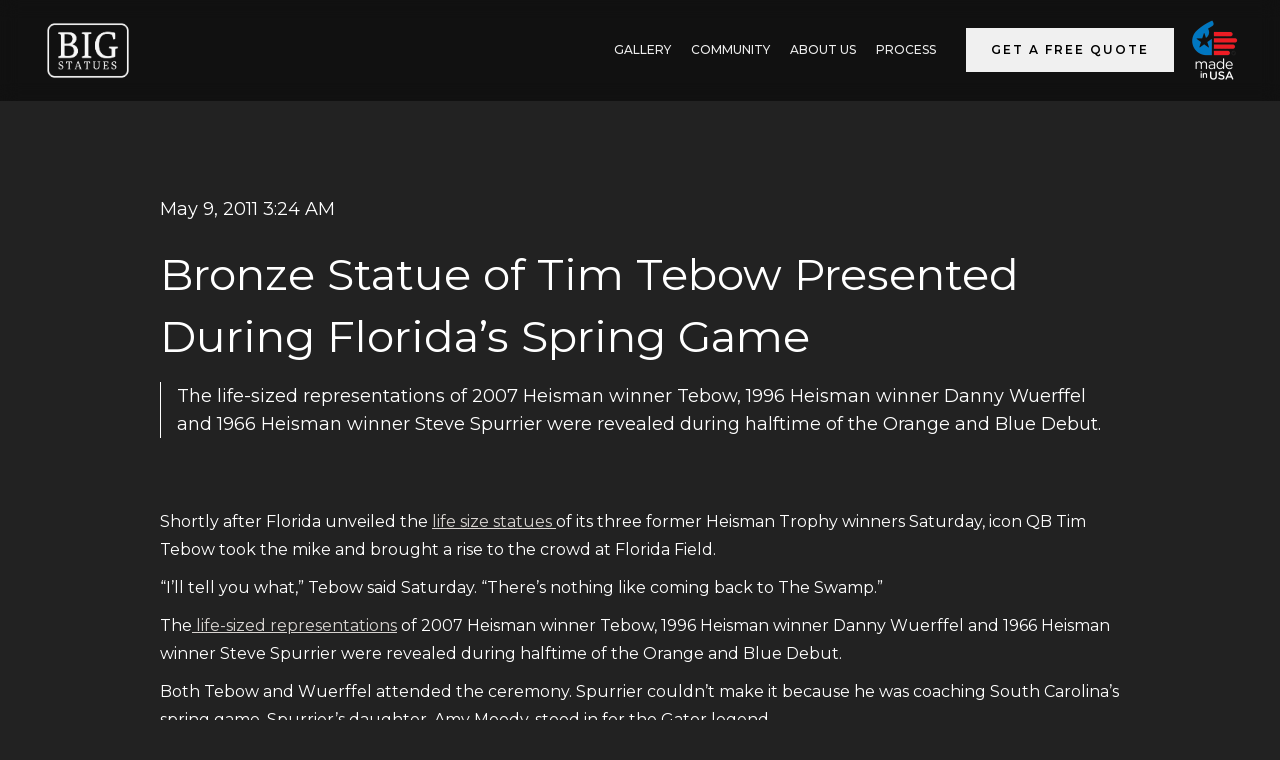

--- FILE ---
content_type: text/html
request_url: https://www.bigstatues.com/post/bronze-statue-of-tim-tebow-presented-during-floridas-spring-game
body_size: 7614
content:
<!DOCTYPE html><!-- Last Published: Wed Nov 26 2025 14:39:55 GMT+0000 (Coordinated Universal Time) --><html data-wf-domain="www.bigstatues.com" data-wf-page="63e9c5a5ea70d7298c7f6e45" data-wf-site="63c98597062b55bdd445d06f" data-wf-collection="63e9c5a5ea70d77e5a7f6e43" data-wf-item-slug="bronze-statue-of-tim-tebow-presented-during-floridas-spring-game"><head><meta charset="utf-8"/><title>Bronze Statue of Tim Tebow Presented During Florida’s Spring Game | Big Statues</title><meta content="The life-sized representations of 2007 Heisman winner Tebow, 1996 Heisman winner Danny Wuerffel and 1966 Heisman winner Steve Spurrier were revealed during halftime of the Orange and Blue Debut." name="description"/><meta content="Bronze Statue of Tim Tebow Presented During Florida’s Spring Game | Big Statues" property="og:title"/><meta content="The life-sized representations of 2007 Heisman winner Tebow, 1996 Heisman winner Danny Wuerffel and 1966 Heisman winner Steve Spurrier were revealed during halftime of the Orange and Blue Debut." property="og:description"/><meta content="Bronze Statue of Tim Tebow Presented During Florida’s Spring Game | Big Statues" property="twitter:title"/><meta content="The life-sized representations of 2007 Heisman winner Tebow, 1996 Heisman winner Danny Wuerffel and 1966 Heisman winner Steve Spurrier were revealed during halftime of the Orange and Blue Debut." property="twitter:description"/><meta property="og:type" content="website"/><meta content="summary_large_image" name="twitter:card"/><meta content="width=device-width, initial-scale=1" name="viewport"/><link href="https://cdn.prod.website-files.com/63c98597062b55bdd445d06f/css/big-statues.webflow.shared.65f850768.min.css" rel="stylesheet" type="text/css"/><link href="https://fonts.googleapis.com" rel="preconnect"/><link href="https://fonts.gstatic.com" rel="preconnect" crossorigin="anonymous"/><script src="https://ajax.googleapis.com/ajax/libs/webfont/1.6.26/webfont.js" type="text/javascript"></script><script type="text/javascript">WebFont.load({  google: {    families: ["Montserrat:100,100italic,200,200italic,300,300italic,400,400italic,500,500italic,600,600italic,700,700italic,800,800italic,900,900italic"]  }});</script><script type="text/javascript">!function(o,c){var n=c.documentElement,t=" w-mod-";n.className+=t+"js",("ontouchstart"in o||o.DocumentTouch&&c instanceof DocumentTouch)&&(n.className+=t+"touch")}(window,document);</script><link href="https://cdn.prod.website-files.com/63c98597062b55bdd445d06f/6495f6f80f5f5faffa5f2de6_Big%20Statues%20Logo%2032%20by%2032%20BW.png" rel="shortcut icon" type="image/x-icon"/><link href="https://cdn.prod.website-files.com/63c98597062b55bdd445d06f/6495e1a6b6da1e27a3b6dacf_Big%20Statues%20Logo%20256x%20256.png" rel="apple-touch-icon"/><link href="https://www.bigstatues.com/post/bronze-statue-of-tim-tebow-presented-during-floridas-spring-game" rel="canonical"/><!-- Ampry Pixel Code -->
<script>
  var ampry_acc_code = 'e8dd5ba2b6974f49716548e26982df532d9d4a';
  var ampry_script = document.createElement('script');
  ampry_script.type = 'text/javascript';
  ampry_script.src = 'https://pixel.ampry.com/track.js';
  document.head.appendChild(ampry_script);
</script>
<!-- Ampry Pixel Code END -->

<script>
  // Disable scroll zooming and bind back the click event
  var onMapMouseleaveHandler = function (event) {
    var that = $(this);

    that.on('click', onMapClickHandler);
    that.off('mouseleave', onMapMouseleaveHandler);
    that.find('iframe').css("pointer-events", "none");
  }

  var onMapClickHandler = function (event) {
    var that = $(this);

    // Disable the click handler until the user leaves the map area
    that.off('click', onMapClickHandler);

    // Enable scrolling zoom 
    that.find('iframe').css("pointer-events", "auto");

    // Handle the mouse leave event
    that.on('mouseleave', onMapMouseleaveHandler);
  }

  // Enable map zooming with mouse scroll when the user clicks the map
  $('.maps.embed-container').on('click', onMapClickHandler);
</script>

<script type="text/javascript">

  var _gaq = _gaq || [];
  _gaq.push(['_setAccount', 'UA-9425872-1']);
  _gaq.push(['_trackPageview']);

  (function() {
    var ga = document.createElement('script'); ga.type = 'text/javascript'; ga.async = true;
    ga.src = ('https:' == document.location.protocol ? 'https://ssl' : 'http://www') + '.google-analytics.com/ga.js';
    var s = document.getElementsByTagName('script')[0]; s.parentNode.insertBefore(ga, s);
  })();

</script>

<script>
  (function(i,s,o,g,r,a,m){i['GoogleAnalyticsObject']=r;i[r]=i[r]||function(){
  (i[r].q=i[r].q||[]).push(arguments)},i[r].l=1*new Date();a=s.createElement(o),
  m=s.getElementsByTagName(o)[0];a.async=1;a.src=g;m.parentNode.insertBefore(a,m)
  })(window,document,'script','//www.google-analytics.com/analytics.js','ga');

  ga('create', 'UA-72876523-1', 'auto');
  ga('send', 'pageview');

</script>
</head><body class="body-2"><div class="page-wrapper"><div data-collapse="medium" data-animation="default" data-duration="400" data-no-scroll="1" data-easing="ease" data-easing2="ease" role="banner" class="navbar1 active-nav1 w-nav"><div class="nav1-wrap"><a href="/" id="w-node-f1878dc0-a272-cab5-dffc-88c7e0d25a82-348f60e6" class="brand w-nav-brand"><img src="https://cdn.prod.website-files.com/63c98597062b55bdd445d06f/63f53d8c4c704105289d5ec2_Logo%20White%20NonOrganic.png" loading="lazy" sizes="(max-width: 524px) 98vw, 514px" srcset="https://cdn.prod.website-files.com/63c98597062b55bdd445d06f/63f53d8c4c704105289d5ec2_Logo%20White%20NonOrganic-p-500.png 500w, https://cdn.prod.website-files.com/63c98597062b55bdd445d06f/63f53d8c4c704105289d5ec2_Logo%20White%20NonOrganic.png 514w" alt="" class="nav-logo"/></a><div id="w-node-f1878dc0-a272-cab5-dffc-88c7e0d25a84-348f60e6" class="nav1-menu-wrap"><nav role="navigation" class="nav1-menu w-nav-menu"><a href="/gallery" class="nav-link w-nav-link"></a><a href="/gallery" class="nav-link w-nav-link">GALLERY</a><a href="/community-big-statues" class="nav-link w-nav-link">Community</a><a href="/about" class="nav-link w-nav-link">ABOUT US</a><a href="/process" class="nav-link w-nav-link">Process</a><a href="/blog" class="nav-link w-nav-link"></a><a href="/quote" class="button ml-4 w-nav-link">Get a Free Quote</a><div><img src="https://cdn.prod.website-files.com/63c98597062b55bdd445d06f/640f82fbcfaefc19c813f4cf_made_in_USA.png" loading="eager" width="50" alt="" class="image-6"/></div></nav><div class="menu-button-2 w-nav-button"><img src="https://cdn.prod.website-files.com/63c98597062b55bdd445d06f/63f53c53fd75fc2b9e314c27_Menu%20Icon.png" width="20" alt="" class="menu-icon-2"/></div></div></div></div><div class="padding-global"><div class="container-large"><div class="padding-section-large"><img loading="lazy" width="563" alt="" src="" class="image-round _w-00 w-dyn-bind-empty"/><div class="layout4_content mt-30"><div class="margin-bottom margin-xsmall"><p class="text-size-medium">May 9, 2011 3:24 AM</p></div><div class="margin-bottom margin-small"><h1 class="heading-5">Bronze Statue of Tim Tebow Presented During Florida’s Spring Game</h1><p class="text-size-medium summary">The life-sized representations of 2007 Heisman winner Tebow, 1996 Heisman winner Danny Wuerffel and 1966 Heisman winner Steve Spurrier were revealed during halftime of the Orange and Blue Debut.</p><div class="rich-text-block-3 w-richtext"><p>‍</p><p>Shortly after Florida unveiled the <a href="https://www.bigstatues.com/gallery/">life size statues </a>of its three former Heisman Trophy winners Saturday, icon QB Tim Tebow took the mike and brought a rise to the crowd at Florida Field.</p><p>“I’ll tell you what,” Tebow said Saturday. “There’s nothing like coming back to The Swamp.”</p><p>The<a href="https://www.bigstatues.com/new-projects/"> life-sized representations</a> of 2007 Heisman winner Tebow, 1996 Heisman winner Danny Wuerffel and 1966 Heisman winner Steve Spurrier were revealed during halftime of the Orange and Blue Debut.</p><p>Both Tebow and Wuerffel attended the ceremony. Spurrier couldn’t make it because he was coaching South Carolina’s spring game. Spurrier’s daughter, Amy Moody, stood in for the Gator legend.</p><p>Wuerffel, who led Florida to its first football national title in 1996, said he was flattered with the honor.</p><p>“When do you ever think growing up that you’ll have a statue somewhere where people will look at it and have great memories?” Wuerffel said. “It’s even more special being next to two guys that I love and admire.”</p><p>Spurrier thanked Florida in a video message played over the stadium Jumbotron.</p><p>“It’s not often in life people <a href="https://www.bigstatues.com/testimonials/">dedicate a statue</a> to you,” Moody said. “It means a great deal. I can’t tell you what it means to be here representing my family.”</p><p>The<a href="https://www.bigstatues.com/"> bronze statues</a>, which weigh a combined 17,000 pounds. They feature poses of Wuerffel and Spurrier throwing and Tebow running. The <a href="https://www.bigstatues.com/the-process/">statues</a> are located on the west side of Ben Hill Griffin <a href="https://www.bigstatues.com/financing/">Stadium</a>.</p><p>Tebow, who ran for a Southeastern Conference-record 57 touchdowns, said he didn’t mind the running pose.</p><p>“That’s fine,” Tebow said with a laugh. “You have to change it up. We can’t all be throwing.”</p><p>Tebow drew the loudest ovation during the ceremony, due to the fact that he’s the most recent UF graduate.</p><p>“I feel like I’m not just a player, but I’m a part of it,” Tebow said. “I grew up a Gator and being that just makes it that much more special.</p><p>“Being able to watch Spurrier coach and Danny play and having those relationships now is so special. The best thing is being able to come back here and see my teammates and enjoy time with them.”</p><p>‍</p></div></div></div></div></div></div><div class="blog-section"><div class="w-layout-grid blog4-grid"><div id="w-node-_897d46fc-d033-fb43-fe14-4b41c8bfabd5-c8bfabd3" class="blog4-articles-wrap"><div class="blog4-headline-wrap"><div class="size1-text-2 size1-full-clear">The Latest from Big Statues<br/></div></div><div class="w-layout-grid blog4-small-grid"><div id="w-node-_897d46fc-d033-fb43-fe14-4b41c8bfabdb-c8bfabd3" class="w-dyn-list"><div role="list" class="w-dyn-items"><div role="listitem" class="collection-item-2 w-dyn-item"><div class="blog4-post-wrap"><a style="background-image:url(&quot;https://cdn.prod.website-files.com/63c98597062b55335545d085/696aa72a865d2514f7e0c2a1_0T8A7379%20Medium.jpeg&quot;)" href="/post/how-does-commissioning-a-custom-statue-work" class="blog4-post-image w-inline-block"></a><div class="blog4-post-text-wrap"><a href="/post/how-does-commissioning-a-custom-statue-work" class="size5-link size5-top-clear">How Does Commissioning a Custom Statue Work?</a><div class="text-label">What to Expect, Behind the Scenes</div></div></div></div><div role="listitem" class="collection-item-2 w-dyn-item"><div class="blog4-post-wrap"><a style="background-image:url(&quot;https://cdn.prod.website-files.com/63c98597062b55335545d085/69613fa6d1f6ad4397495b12_remembering%20a%20legacy.png&quot;)" href="/post/remembering-legacies-through-sculpture" class="blog4-post-image w-inline-block"></a><div class="blog4-post-text-wrap"><a href="/post/remembering-legacies-through-sculpture" class="size5-link size5-top-clear">Remembering Legacies Through Sculpture</a><div class="text-label">Legacy, Heroes</div></div></div></div><div role="listitem" class="collection-item-2 w-dyn-item"><div class="blog4-post-wrap"><a style="background-image:url(&quot;https://cdn.prod.website-files.com/63c98597062b55335545d085/694054bd7b68a220fb0962ae_Untitled%20design%20(2).png&quot;)" href="/post/honoring-union-soldiers-who-fought-in-the-usct" class="blog4-post-image w-inline-block"></a><div class="blog4-post-text-wrap"><a href="/post/honoring-union-soldiers-who-fought-in-the-usct" class="size5-link size5-top-clear">Honoring Union Soldiers Who Fought in the USCT</a><div class="text-label">Memorial, Veterans, History</div></div></div></div><div role="listitem" class="collection-item-2 w-dyn-item"><div class="blog4-post-wrap"><a style="background-image:url(&quot;https://cdn.prod.website-files.com/63c98597062b55335545d085/6937631da6a95c74d1ebaff0_Remembering%20Donna%20(2).png&quot;)" href="/post/honoring-loved-ones-the-donna-sculpture" class="blog4-post-image w-inline-block"></a><div class="blog4-post-text-wrap"><a href="/post/honoring-loved-ones-the-donna-sculpture" class="size5-link size5-top-clear">Remembering Loved Ones: the Donna Sculpture</a><div class="text-label">Memorial, Public Art, Corporate </div></div></div></div></div></div></div><a href="#" data-w-id="897d46fc-d033-fb43-fe14-4b41c8bfabe6" class="button-text w-inline-block"><div class="button-label-2">Read More here</div><img src="https://cdn.prod.website-files.com/63c98597062b55bdd445d06f/63eb037481671192edaa3ca2_Arrow%402x.svg" alt="" class="button-arrow"/></a></div><div id="w-node-_897d46fc-d033-fb43-fe14-4b41c8bfabea-c8bfabd3" class="blog4-featured-post"><div class="label-2 white-outline-label">Featured</div><div class="blog4-content-card-wrap"><div class="blog4-name-wrap"><a href="https://www.bigstatues.com/post/budget-constraints-here-are-7-ways-to-fund-your-statue" class="size4-link-copy">Funding Your Bronze Statue Project</a></div><div><a data-w-id="897d46fc-d033-fb43-fe14-4b41c8bfabf2" href="https://www.bigstatues.com/post/budget-constraints-here-are-7-ways-to-fund-your-statue" class="button-text w-inline-block"><div>Read Article</div><img src="https://cdn.prod.website-files.com/63c98597062b55bdd445d06f/63eb037481671192edaa3ca2_Arrow%402x.svg" alt="" class="button-arrow"/></a></div></div></div></div></div><section class="quote-cta background-color-graywarm600 text-color-white"><div class="padding-global"><div class="container-large"></div><div class="padding-global"><div class="w-layout-grid content5-grid"><div id="w-node-cc9c6f2c-2561-022d-d2a6-5ab368836a77-5f696237" class="content5-grey-content"><div class="text-color-graywarm700"><div class="size1-text white">Get Your Free Custom Quote</div></div><a data-w-id="cc9c6f2c-2561-022d-d2a6-5ab368836a7f" href="/quote" class="button w-inline-block"><div class="button-label">Start Here</div></a></div><div id="w-node-cc9c6f2c-2561-022d-d2a6-5ab368836a83-5f696237" class="content5-image"></div></div></div></div></section><div class="footer background-color-graywarm200"><div class="padding-global"><div class="container-large"><div class="padding-vertical padding-large"><div class="padding-bottom"><div class="w-layout-grid footer4_top-wrapper"><a href="#" id="w-node-_7efba5a2-8f81-60ea-70a3-954697f1bc4d-dccf0c80" class="footer4_logo-link w-nav-brand"><img src="https://cdn.prod.website-files.com/63c98597062b55bdd445d06f/63f53d8c4c704105289d5ec2_Logo%20White%20NonOrganic.png" loading="lazy" width="100" sizes="(max-width: 479px) 90vw, 100px" alt="" srcset="https://cdn.prod.website-files.com/63c98597062b55bdd445d06f/63f53d8c4c704105289d5ec2_Logo%20White%20NonOrganic-p-500.png 500w, https://cdn.prod.website-files.com/63c98597062b55bdd445d06f/63f53d8c4c704105289d5ec2_Logo%20White%20NonOrganic.png 514w"/></a><div class="w-layout-grid footer4_link-list"><a href="/" class="footer4_link">Home</a><a href="/community-big-statues" class="footer4_link">Community</a><a href="/gallery" class="footer4_link">Gallery</a><a href="/about" class="footer4_link">About</a><a href="/blog" class="footer4_link">Blog</a><a href="/process" class="footer4_link">Process</a></div><div id="w-node-_7efba5a2-8f81-60ea-70a3-954697f1bc5a-dccf0c80" class="w-layout-grid footer4_social-list"><a href="https://www.facebook.com/bigstatuesstudio" target="_blank" class="footer4_social-link w-inline-block"><div class="social-icon w-embed"><svg width="24" height="24" viewBox="0 0 24 24" fill="none" xmlns="http://www.w3.org/2000/svg">
<path d="M16.5 6H13.5C12.9477 6 12.5 6.44772 12.5 7V10H16.5C16.6137 9.99748 16.7216 10.0504 16.7892 10.1419C16.8568 10.2334 16.8758 10.352 16.84 10.46L16.1 12.66C16.0318 12.8619 15.8431 12.9984 15.63 13H12.5V20.5C12.5 20.7761 12.2761 21 12 21H9.5C9.22386 21 9 20.7761 9 20.5V13H7.5C7.22386 13 7 12.7761 7 12.5V10.5C7 10.2239 7.22386 10 7.5 10H9V7C9 4.79086 10.7909 3 13 3H16.5C16.7761 3 17 3.22386 17 3.5V5.5C17 5.77614 16.7761 6 16.5 6Z" fill="CurrentColor"/>
</svg></div></a><a href="https://www.instagram.com/bigstatues/" class="footer4_social-link w-inline-block"><div class="social-icon w-embed"><svg width="24" height="24" viewBox="0 0 24 24" fill="none" xmlns="http://www.w3.org/2000/svg">
<path fill-rule="evenodd" clip-rule="evenodd" d="M16 3H8C5.23858 3 3 5.23858 3 8V16C3 18.7614 5.23858 21 8 21H16C18.7614 21 21 18.7614 21 16V8C21 5.23858 18.7614 3 16 3ZM19.25 16C19.2445 17.7926 17.7926 19.2445 16 19.25H8C6.20735 19.2445 4.75549 17.7926 4.75 16V8C4.75549 6.20735 6.20735 4.75549 8 4.75H16C17.7926 4.75549 19.2445 6.20735 19.25 8V16ZM16.75 8.25C17.3023 8.25 17.75 7.80228 17.75 7.25C17.75 6.69772 17.3023 6.25 16.75 6.25C16.1977 6.25 15.75 6.69772 15.75 7.25C15.75 7.80228 16.1977 8.25 16.75 8.25ZM12 7.5C9.51472 7.5 7.5 9.51472 7.5 12C7.5 14.4853 9.51472 16.5 12 16.5C14.4853 16.5 16.5 14.4853 16.5 12C16.5027 10.8057 16.0294 9.65957 15.1849 8.81508C14.3404 7.97059 13.1943 7.49734 12 7.5ZM9.25 12C9.25 13.5188 10.4812 14.75 12 14.75C13.5188 14.75 14.75 13.5188 14.75 12C14.75 10.4812 13.5188 9.25 12 9.25C10.4812 9.25 9.25 10.4812 9.25 12Z" fill="CurrentColor"/>
</svg></div></a><a href="https://twitter.com/BigStatues" class="footer4_social-link w-inline-block"><div class="social-icon w-embed"><svg width="24" height="24" viewBox="0 0 24 24" fill="none" xmlns="http://www.w3.org/2000/svg">
<path d="M20.9728 6.7174C20.5084 7.33692 19.947 7.87733 19.3103 8.31776C19.3103 8.47959 19.3103 8.64142 19.3103 8.81225C19.3154 11.7511 18.1415 14.5691 16.0518 16.6345C13.962 18.6999 11.1312 19.8399 8.19405 19.7989C6.49599 19.8046 4.81967 19.4169 3.29642 18.6661C3.21428 18.6302 3.16131 18.549 3.16162 18.4593V18.3604C3.16162 18.2313 3.26623 18.1267 3.39527 18.1267C5.06442 18.0716 6.67402 17.4929 7.99634 16.4724C6.48553 16.4419 5.12619 15.5469 4.5006 14.1707C4.46901 14.0956 4.47884 14.0093 4.52657 13.9432C4.57429 13.8771 4.653 13.8407 4.73425 13.8471C5.19342 13.8932 5.65718 13.8505 6.1002 13.7212C4.43239 13.375 3.17921 11.9904 2.99986 10.2957C2.99349 10.2144 3.02992 10.1357 3.096 10.0879C3.16207 10.0402 3.24824 10.0303 3.32338 10.062C3.77094 10.2595 4.25409 10.3635 4.74324 10.3676C3.28184 9.40846 2.65061 7.58405 3.20655 5.92622C3.26394 5.76513 3.40181 5.64612 3.5695 5.61294C3.73718 5.57975 3.90996 5.63728 4.02432 5.76439C5.99639 7.86325 8.70604 9.11396 11.5819 9.25279C11.5083 8.95885 11.4721 8.65676 11.4741 8.35372C11.501 6.76472 12.4842 5.34921 13.9634 4.76987C15.4425 4.19054 17.1249 4.56203 18.223 5.71044C18.9714 5.56785 19.695 5.31645 20.3707 4.96421C20.4202 4.93331 20.483 4.93331 20.5325 4.96421C20.5634 5.01373 20.5634 5.07652 20.5325 5.12604C20.2052 5.87552 19.6523 6.50412 18.9509 6.92419C19.5651 6.85296 20.1685 6.70807 20.7482 6.49264C20.797 6.45942 20.8611 6.45942 20.9099 6.49264C20.9508 6.51134 20.9814 6.54711 20.9935 6.59042C21.0056 6.63373 20.998 6.68018 20.9728 6.7174Z" fill="CurrentColor"/>
</svg></div></a><a href="https://www.linkedin.com/company/bigstatues/" class="footer4_social-link w-inline-block"><div class="social-icon w-embed"><svg width="24" height="24" viewBox="0 0 24 24" fill="none" xmlns="http://www.w3.org/2000/svg">
<path fill-rule="evenodd" clip-rule="evenodd" d="M5 3H19C20.1046 3 21 3.89543 21 5V19C21 20.1046 20.1046 21 19 21H5C3.89543 21 3 20.1046 3 19V5C3 3.89543 3.89543 3 5 3ZM8 18C8.27614 18 8.5 17.7761 8.5 17.5V10.5C8.5 10.2239 8.27614 10 8 10H6.5C6.22386 10 6 10.2239 6 10.5V17.5C6 17.7761 6.22386 18 6.5 18H8ZM7.25 9C6.42157 9 5.75 8.32843 5.75 7.5C5.75 6.67157 6.42157 6 7.25 6C8.07843 6 8.75 6.67157 8.75 7.5C8.75 8.32843 8.07843 9 7.25 9ZM17.5 18C17.7761 18 18 17.7761 18 17.5V12.9C18.0325 11.3108 16.8576 9.95452 15.28 9.76C14.177 9.65925 13.1083 10.1744 12.5 11.1V10.5C12.5 10.2239 12.2761 10 12 10H10.5C10.2239 10 10 10.2239 10 10.5V17.5C10 17.7761 10.2239 18 10.5 18H12C12.2761 18 12.5 17.7761 12.5 17.5V13.75C12.5 12.9216 13.1716 12.25 14 12.25C14.8284 12.25 15.5 12.9216 15.5 13.75V17.5C15.5 17.7761 15.7239 18 16 18H17.5Z" fill="CurrentColor"/>
</svg></div></a></div></div></div><div class="line-divider"></div><div class="padding-top padding-medium"><p class="footer-contact"><a href="tel:+18013589739" class="inline-link-no-underline">(801) 358-9739 </a><a href="mailto:info@bigstatues.com" class="inline-link-no-underline">info@bigstatues.com</a><br/></p><div class="w-layout-grid footer4_bottom-wrapper"><div id="w-node-_7efba5a2-8f81-60ea-70a3-954697f1bc6e-dccf0c80" class="footer4_credit-text">© 2025 Big Statues. All right reserved.</div><div id="w-node-b249f919-31c2-0f2b-3564-1697ab2b427d-dccf0c80" class="footer4_credit-text">Proudly designed, sculpted, and created in the USA.<a href="https://ziondesign.io" target="_blank" class="link"></a></div></div></div></div></div></div></div></div><script src="https://d3e54v103j8qbb.cloudfront.net/js/jquery-3.5.1.min.dc5e7f18c8.js?site=63c98597062b55bdd445d06f" type="text/javascript" integrity="sha256-9/aliU8dGd2tb6OSsuzixeV4y/faTqgFtohetphbbj0=" crossorigin="anonymous"></script><script src="https://cdn.prod.website-files.com/63c98597062b55bdd445d06f/js/webflow.schunk.36b8fb49256177c8.js" type="text/javascript"></script><script src="https://cdn.prod.website-files.com/63c98597062b55bdd445d06f/js/webflow.schunk.7db5e8081b2c7a14.js" type="text/javascript"></script><script src="https://cdn.prod.website-files.com/63c98597062b55bdd445d06f/js/webflow.40c36f07.4d27c1f260b453c5.js" type="text/javascript"></script><script defer src="https://connect.podium.com/widget.js#ORG_TOKEN=74349198-e4ea-4122-9674-6757eb32612c" id="podium-widget" data-organization-api-token="74349198-e4ea-4122-9674-6757eb32612c"></script></body></html>

--- FILE ---
content_type: text/css
request_url: https://cdn.prod.website-files.com/63c98597062b55bdd445d06f/css/big-statues.webflow.shared.65f850768.min.css
body_size: 28702
content:
html{-webkit-text-size-adjust:100%;-ms-text-size-adjust:100%;font-family:sans-serif}body{margin:0}article,aside,details,figcaption,figure,footer,header,hgroup,main,menu,nav,section,summary{display:block}audio,canvas,progress,video{vertical-align:baseline;display:inline-block}audio:not([controls]){height:0;display:none}[hidden],template{display:none}a{background-color:#0000}a:active,a:hover{outline:0}abbr[title]{border-bottom:1px dotted}b,strong{font-weight:700}dfn{font-style:italic}h1{margin:.67em 0;font-size:2em}mark{color:#000;background:#ff0}small{font-size:80%}sub,sup{vertical-align:baseline;font-size:75%;line-height:0;position:relative}sup{top:-.5em}sub{bottom:-.25em}img{border:0}svg:not(:root){overflow:hidden}hr{box-sizing:content-box;height:0}pre{overflow:auto}code,kbd,pre,samp{font-family:monospace;font-size:1em}button,input,optgroup,select,textarea{color:inherit;font:inherit;margin:0}button{overflow:visible}button,select{text-transform:none}button,html input[type=button],input[type=reset]{-webkit-appearance:button;cursor:pointer}button[disabled],html input[disabled]{cursor:default}button::-moz-focus-inner,input::-moz-focus-inner{border:0;padding:0}input{line-height:normal}input[type=checkbox],input[type=radio]{box-sizing:border-box;padding:0}input[type=number]::-webkit-inner-spin-button,input[type=number]::-webkit-outer-spin-button{height:auto}input[type=search]{-webkit-appearance:none}input[type=search]::-webkit-search-cancel-button,input[type=search]::-webkit-search-decoration{-webkit-appearance:none}legend{border:0;padding:0}textarea{overflow:auto}optgroup{font-weight:700}table{border-collapse:collapse;border-spacing:0}td,th{padding:0}@font-face{font-family:webflow-icons;src:url([data-uri])format("truetype");font-weight:400;font-style:normal}[class^=w-icon-],[class*=\ w-icon-]{speak:none;font-variant:normal;text-transform:none;-webkit-font-smoothing:antialiased;-moz-osx-font-smoothing:grayscale;font-style:normal;font-weight:400;line-height:1;font-family:webflow-icons!important}.w-icon-slider-right:before{content:""}.w-icon-slider-left:before{content:""}.w-icon-nav-menu:before{content:""}.w-icon-arrow-down:before,.w-icon-dropdown-toggle:before{content:""}.w-icon-file-upload-remove:before{content:""}.w-icon-file-upload-icon:before{content:""}*{box-sizing:border-box}html{height:100%}body{color:#333;background-color:#fff;min-height:100%;margin:0;font-family:Arial,sans-serif;font-size:14px;line-height:20px}img{vertical-align:middle;max-width:100%;display:inline-block}html.w-mod-touch *{background-attachment:scroll!important}.w-block{display:block}.w-inline-block{max-width:100%;display:inline-block}.w-clearfix:before,.w-clearfix:after{content:" ";grid-area:1/1/2/2;display:table}.w-clearfix:after{clear:both}.w-hidden{display:none}.w-button{color:#fff;line-height:inherit;cursor:pointer;background-color:#3898ec;border:0;border-radius:0;padding:9px 15px;text-decoration:none;display:inline-block}input.w-button{-webkit-appearance:button}html[data-w-dynpage] [data-w-cloak]{color:#0000!important}.w-code-block{margin:unset}pre.w-code-block code{all:inherit}.w-optimization{display:contents}.w-webflow-badge,.w-webflow-badge>img{box-sizing:unset;width:unset;height:unset;max-height:unset;max-width:unset;min-height:unset;min-width:unset;margin:unset;padding:unset;float:unset;clear:unset;border:unset;border-radius:unset;background:unset;background-image:unset;background-position:unset;background-size:unset;background-repeat:unset;background-origin:unset;background-clip:unset;background-attachment:unset;background-color:unset;box-shadow:unset;transform:unset;direction:unset;font-family:unset;font-weight:unset;color:unset;font-size:unset;line-height:unset;font-style:unset;font-variant:unset;text-align:unset;letter-spacing:unset;-webkit-text-decoration:unset;text-decoration:unset;text-indent:unset;text-transform:unset;list-style-type:unset;text-shadow:unset;vertical-align:unset;cursor:unset;white-space:unset;word-break:unset;word-spacing:unset;word-wrap:unset;transition:unset}.w-webflow-badge{white-space:nowrap;cursor:pointer;box-shadow:0 0 0 1px #0000001a,0 1px 3px #0000001a;visibility:visible!important;opacity:1!important;z-index:2147483647!important;color:#aaadb0!important;overflow:unset!important;background-color:#fff!important;border-radius:3px!important;width:auto!important;height:auto!important;margin:0!important;padding:6px!important;font-size:12px!important;line-height:14px!important;text-decoration:none!important;display:inline-block!important;position:fixed!important;inset:auto 12px 12px auto!important;transform:none!important}.w-webflow-badge>img{position:unset;visibility:unset!important;opacity:1!important;vertical-align:middle!important;display:inline-block!important}h1,h2,h3,h4,h5,h6{margin-bottom:10px;font-weight:700}h1{margin-top:20px;font-size:38px;line-height:44px}h2{margin-top:20px;font-size:32px;line-height:36px}h3{margin-top:20px;font-size:24px;line-height:30px}h4{margin-top:10px;font-size:18px;line-height:24px}h5{margin-top:10px;font-size:14px;line-height:20px}h6{margin-top:10px;font-size:12px;line-height:18px}p{margin-top:0;margin-bottom:10px}blockquote{border-left:5px solid #e2e2e2;margin:0 0 10px;padding:10px 20px;font-size:18px;line-height:22px}figure{margin:0 0 10px}figcaption{text-align:center;margin-top:5px}ul,ol{margin-top:0;margin-bottom:10px;padding-left:40px}.w-list-unstyled{padding-left:0;list-style:none}.w-embed:before,.w-embed:after{content:" ";grid-area:1/1/2/2;display:table}.w-embed:after{clear:both}.w-video{width:100%;padding:0;position:relative}.w-video iframe,.w-video object,.w-video embed{border:none;width:100%;height:100%;position:absolute;top:0;left:0}fieldset{border:0;margin:0;padding:0}button,[type=button],[type=reset]{cursor:pointer;-webkit-appearance:button;border:0}.w-form{margin:0 0 15px}.w-form-done{text-align:center;background-color:#ddd;padding:20px;display:none}.w-form-fail{background-color:#ffdede;margin-top:10px;padding:10px;display:none}label{margin-bottom:5px;font-weight:700;display:block}.w-input,.w-select{color:#333;vertical-align:middle;background-color:#fff;border:1px solid #ccc;width:100%;height:38px;margin-bottom:10px;padding:8px 12px;font-size:14px;line-height:1.42857;display:block}.w-input::placeholder,.w-select::placeholder{color:#999}.w-input:focus,.w-select:focus{border-color:#3898ec;outline:0}.w-input[disabled],.w-select[disabled],.w-input[readonly],.w-select[readonly],fieldset[disabled] .w-input,fieldset[disabled] .w-select{cursor:not-allowed}.w-input[disabled]:not(.w-input-disabled),.w-select[disabled]:not(.w-input-disabled),.w-input[readonly],.w-select[readonly],fieldset[disabled]:not(.w-input-disabled) .w-input,fieldset[disabled]:not(.w-input-disabled) .w-select{background-color:#eee}textarea.w-input,textarea.w-select{height:auto}.w-select{background-color:#f3f3f3}.w-select[multiple]{height:auto}.w-form-label{cursor:pointer;margin-bottom:0;font-weight:400;display:inline-block}.w-radio{margin-bottom:5px;padding-left:20px;display:block}.w-radio:before,.w-radio:after{content:" ";grid-area:1/1/2/2;display:table}.w-radio:after{clear:both}.w-radio-input{float:left;margin:3px 0 0 -20px;line-height:normal}.w-file-upload{margin-bottom:10px;display:block}.w-file-upload-input{opacity:0;z-index:-100;width:.1px;height:.1px;position:absolute;overflow:hidden}.w-file-upload-default,.w-file-upload-uploading,.w-file-upload-success{color:#333;display:inline-block}.w-file-upload-error{margin-top:10px;display:block}.w-file-upload-default.w-hidden,.w-file-upload-uploading.w-hidden,.w-file-upload-error.w-hidden,.w-file-upload-success.w-hidden{display:none}.w-file-upload-uploading-btn{cursor:pointer;background-color:#fafafa;border:1px solid #ccc;margin:0;padding:8px 12px;font-size:14px;font-weight:400;display:flex}.w-file-upload-file{background-color:#fafafa;border:1px solid #ccc;flex-grow:1;justify-content:space-between;margin:0;padding:8px 9px 8px 11px;display:flex}.w-file-upload-file-name{font-size:14px;font-weight:400;display:block}.w-file-remove-link{cursor:pointer;width:auto;height:auto;margin-top:3px;margin-left:10px;padding:3px;display:block}.w-icon-file-upload-remove{margin:auto;font-size:10px}.w-file-upload-error-msg{color:#ea384c;padding:2px 0;display:inline-block}.w-file-upload-info{padding:0 12px;line-height:38px;display:inline-block}.w-file-upload-label{cursor:pointer;background-color:#fafafa;border:1px solid #ccc;margin:0;padding:8px 12px;font-size:14px;font-weight:400;display:inline-block}.w-icon-file-upload-icon,.w-icon-file-upload-uploading{width:20px;margin-right:8px;display:inline-block}.w-icon-file-upload-uploading{height:20px}.w-container{max-width:940px;margin-left:auto;margin-right:auto}.w-container:before,.w-container:after{content:" ";grid-area:1/1/2/2;display:table}.w-container:after{clear:both}.w-container .w-row{margin-left:-10px;margin-right:-10px}.w-row:before,.w-row:after{content:" ";grid-area:1/1/2/2;display:table}.w-row:after{clear:both}.w-row .w-row{margin-left:0;margin-right:0}.w-col{float:left;width:100%;min-height:1px;padding-left:10px;padding-right:10px;position:relative}.w-col .w-col{padding-left:0;padding-right:0}.w-col-1{width:8.33333%}.w-col-2{width:16.6667%}.w-col-3{width:25%}.w-col-4{width:33.3333%}.w-col-5{width:41.6667%}.w-col-6{width:50%}.w-col-7{width:58.3333%}.w-col-8{width:66.6667%}.w-col-9{width:75%}.w-col-10{width:83.3333%}.w-col-11{width:91.6667%}.w-col-12{width:100%}.w-hidden-main{display:none!important}@media screen and (max-width:991px){.w-container{max-width:728px}.w-hidden-main{display:inherit!important}.w-hidden-medium{display:none!important}.w-col-medium-1{width:8.33333%}.w-col-medium-2{width:16.6667%}.w-col-medium-3{width:25%}.w-col-medium-4{width:33.3333%}.w-col-medium-5{width:41.6667%}.w-col-medium-6{width:50%}.w-col-medium-7{width:58.3333%}.w-col-medium-8{width:66.6667%}.w-col-medium-9{width:75%}.w-col-medium-10{width:83.3333%}.w-col-medium-11{width:91.6667%}.w-col-medium-12{width:100%}.w-col-stack{width:100%;left:auto;right:auto}}@media screen and (max-width:767px){.w-hidden-main,.w-hidden-medium{display:inherit!important}.w-hidden-small{display:none!important}.w-row,.w-container .w-row{margin-left:0;margin-right:0}.w-col{width:100%;left:auto;right:auto}.w-col-small-1{width:8.33333%}.w-col-small-2{width:16.6667%}.w-col-small-3{width:25%}.w-col-small-4{width:33.3333%}.w-col-small-5{width:41.6667%}.w-col-small-6{width:50%}.w-col-small-7{width:58.3333%}.w-col-small-8{width:66.6667%}.w-col-small-9{width:75%}.w-col-small-10{width:83.3333%}.w-col-small-11{width:91.6667%}.w-col-small-12{width:100%}}@media screen and (max-width:479px){.w-container{max-width:none}.w-hidden-main,.w-hidden-medium,.w-hidden-small{display:inherit!important}.w-hidden-tiny{display:none!important}.w-col{width:100%}.w-col-tiny-1{width:8.33333%}.w-col-tiny-2{width:16.6667%}.w-col-tiny-3{width:25%}.w-col-tiny-4{width:33.3333%}.w-col-tiny-5{width:41.6667%}.w-col-tiny-6{width:50%}.w-col-tiny-7{width:58.3333%}.w-col-tiny-8{width:66.6667%}.w-col-tiny-9{width:75%}.w-col-tiny-10{width:83.3333%}.w-col-tiny-11{width:91.6667%}.w-col-tiny-12{width:100%}}.w-widget{position:relative}.w-widget-map{width:100%;height:400px}.w-widget-map label{width:auto;display:inline}.w-widget-map img{max-width:inherit}.w-widget-map .gm-style-iw{text-align:center}.w-widget-map .gm-style-iw>button{display:none!important}.w-widget-twitter{overflow:hidden}.w-widget-twitter-count-shim{vertical-align:top;text-align:center;background:#fff;border:1px solid #758696;border-radius:3px;width:28px;height:20px;display:inline-block;position:relative}.w-widget-twitter-count-shim *{pointer-events:none;-webkit-user-select:none;user-select:none}.w-widget-twitter-count-shim .w-widget-twitter-count-inner{text-align:center;color:#999;font-family:serif;font-size:15px;line-height:12px;position:relative}.w-widget-twitter-count-shim .w-widget-twitter-count-clear{display:block;position:relative}.w-widget-twitter-count-shim.w--large{width:36px;height:28px}.w-widget-twitter-count-shim.w--large .w-widget-twitter-count-inner{font-size:18px;line-height:18px}.w-widget-twitter-count-shim:not(.w--vertical){margin-left:5px;margin-right:8px}.w-widget-twitter-count-shim:not(.w--vertical).w--large{margin-left:6px}.w-widget-twitter-count-shim:not(.w--vertical):before,.w-widget-twitter-count-shim:not(.w--vertical):after{content:" ";pointer-events:none;border:solid #0000;width:0;height:0;position:absolute;top:50%;left:0}.w-widget-twitter-count-shim:not(.w--vertical):before{border-width:4px;border-color:#75869600 #5d6c7b #75869600 #75869600;margin-top:-4px;margin-left:-9px}.w-widget-twitter-count-shim:not(.w--vertical).w--large:before{border-width:5px;margin-top:-5px;margin-left:-10px}.w-widget-twitter-count-shim:not(.w--vertical):after{border-width:4px;border-color:#fff0 #fff #fff0 #fff0;margin-top:-4px;margin-left:-8px}.w-widget-twitter-count-shim:not(.w--vertical).w--large:after{border-width:5px;margin-top:-5px;margin-left:-9px}.w-widget-twitter-count-shim.w--vertical{width:61px;height:33px;margin-bottom:8px}.w-widget-twitter-count-shim.w--vertical:before,.w-widget-twitter-count-shim.w--vertical:after{content:" ";pointer-events:none;border:solid #0000;width:0;height:0;position:absolute;top:100%;left:50%}.w-widget-twitter-count-shim.w--vertical:before{border-width:5px;border-color:#5d6c7b #75869600 #75869600;margin-left:-5px}.w-widget-twitter-count-shim.w--vertical:after{border-width:4px;border-color:#fff #fff0 #fff0;margin-left:-4px}.w-widget-twitter-count-shim.w--vertical .w-widget-twitter-count-inner{font-size:18px;line-height:22px}.w-widget-twitter-count-shim.w--vertical.w--large{width:76px}.w-background-video{color:#fff;height:500px;position:relative;overflow:hidden}.w-background-video>video{object-fit:cover;z-index:-100;background-position:50%;background-size:cover;width:100%;height:100%;margin:auto;position:absolute;inset:-100%}.w-background-video>video::-webkit-media-controls-start-playback-button{-webkit-appearance:none;display:none!important}.w-background-video--control{background-color:#0000;padding:0;position:absolute;bottom:1em;right:1em}.w-background-video--control>[hidden]{display:none!important}.w-slider{text-align:center;clear:both;-webkit-tap-highlight-color:#0000;tap-highlight-color:#0000;background:#ddd;height:300px;position:relative}.w-slider-mask{z-index:1;white-space:nowrap;height:100%;display:block;position:relative;left:0;right:0;overflow:hidden}.w-slide{vertical-align:top;white-space:normal;text-align:left;width:100%;height:100%;display:inline-block;position:relative}.w-slider-nav{z-index:2;text-align:center;-webkit-tap-highlight-color:#0000;tap-highlight-color:#0000;height:40px;margin:auto;padding-top:10px;position:absolute;inset:auto 0 0}.w-slider-nav.w-round>div{border-radius:100%}.w-slider-nav.w-num>div{font-size:inherit;line-height:inherit;width:auto;height:auto;padding:.2em .5em}.w-slider-nav.w-shadow>div{box-shadow:0 0 3px #3336}.w-slider-nav-invert{color:#fff}.w-slider-nav-invert>div{background-color:#2226}.w-slider-nav-invert>div.w-active{background-color:#222}.w-slider-dot{cursor:pointer;background-color:#fff6;width:1em;height:1em;margin:0 3px .5em;transition:background-color .1s,color .1s;display:inline-block;position:relative}.w-slider-dot.w-active{background-color:#fff}.w-slider-dot:focus{outline:none;box-shadow:0 0 0 2px #fff}.w-slider-dot:focus.w-active{box-shadow:none}.w-slider-arrow-left,.w-slider-arrow-right{cursor:pointer;color:#fff;-webkit-tap-highlight-color:#0000;tap-highlight-color:#0000;-webkit-user-select:none;user-select:none;width:80px;margin:auto;font-size:40px;position:absolute;inset:0;overflow:hidden}.w-slider-arrow-left [class^=w-icon-],.w-slider-arrow-right [class^=w-icon-],.w-slider-arrow-left [class*=\ w-icon-],.w-slider-arrow-right [class*=\ w-icon-]{position:absolute}.w-slider-arrow-left:focus,.w-slider-arrow-right:focus{outline:0}.w-slider-arrow-left{z-index:3;right:auto}.w-slider-arrow-right{z-index:4;left:auto}.w-icon-slider-left,.w-icon-slider-right{width:1em;height:1em;margin:auto;inset:0}.w-slider-aria-label{clip:rect(0 0 0 0);border:0;width:1px;height:1px;margin:-1px;padding:0;position:absolute;overflow:hidden}.w-slider-force-show{display:block!important}.w-dropdown{text-align:left;z-index:900;margin-left:auto;margin-right:auto;display:inline-block;position:relative}.w-dropdown-btn,.w-dropdown-toggle,.w-dropdown-link{vertical-align:top;color:#222;text-align:left;white-space:nowrap;margin-left:auto;margin-right:auto;padding:20px;text-decoration:none;position:relative}.w-dropdown-toggle{-webkit-user-select:none;user-select:none;cursor:pointer;padding-right:40px;display:inline-block}.w-dropdown-toggle:focus{outline:0}.w-icon-dropdown-toggle{width:1em;height:1em;margin:auto 20px auto auto;position:absolute;top:0;bottom:0;right:0}.w-dropdown-list{background:#ddd;min-width:100%;display:none;position:absolute}.w-dropdown-list.w--open{display:block}.w-dropdown-link{color:#222;padding:10px 20px;display:block}.w-dropdown-link.w--current{color:#0082f3}.w-dropdown-link:focus{outline:0}@media screen and (max-width:767px){.w-nav-brand{padding-left:10px}}.w-lightbox-backdrop{cursor:auto;letter-spacing:normal;text-indent:0;text-shadow:none;text-transform:none;visibility:visible;white-space:normal;word-break:normal;word-spacing:normal;word-wrap:normal;color:#fff;text-align:center;z-index:2000;opacity:0;-webkit-user-select:none;-moz-user-select:none;-webkit-tap-highlight-color:transparent;background:#000000e6;outline:0;font-family:Helvetica Neue,Helvetica,Ubuntu,Segoe UI,Verdana,sans-serif;font-size:17px;font-style:normal;font-weight:300;line-height:1.2;list-style:disc;position:fixed;inset:0;-webkit-transform:translate(0)}.w-lightbox-backdrop,.w-lightbox-container{-webkit-overflow-scrolling:touch;height:100%;overflow:auto}.w-lightbox-content{height:100vh;position:relative;overflow:hidden}.w-lightbox-view{opacity:0;width:100vw;height:100vh;position:absolute}.w-lightbox-view:before{content:"";height:100vh}.w-lightbox-group,.w-lightbox-group .w-lightbox-view,.w-lightbox-group .w-lightbox-view:before{height:86vh}.w-lightbox-frame,.w-lightbox-view:before{vertical-align:middle;display:inline-block}.w-lightbox-figure{margin:0;position:relative}.w-lightbox-group .w-lightbox-figure{cursor:pointer}.w-lightbox-img{width:auto;max-width:none;height:auto}.w-lightbox-image{float:none;max-width:100vw;max-height:100vh;display:block}.w-lightbox-group .w-lightbox-image{max-height:86vh}.w-lightbox-caption{text-align:left;text-overflow:ellipsis;white-space:nowrap;background:#0006;padding:.5em 1em;position:absolute;bottom:0;left:0;right:0;overflow:hidden}.w-lightbox-embed{width:100%;height:100%;position:absolute;inset:0}.w-lightbox-control{cursor:pointer;background-position:50%;background-repeat:no-repeat;background-size:24px;width:4em;transition:all .3s;position:absolute;top:0}.w-lightbox-left{background-image:url([data-uri]);display:none;bottom:0;left:0}.w-lightbox-right{background-image:url([data-uri]);display:none;bottom:0;right:0}.w-lightbox-close{background-image:url([data-uri]);background-size:18px;height:2.6em;right:0}.w-lightbox-strip{white-space:nowrap;padding:0 1vh;line-height:0;position:absolute;bottom:0;left:0;right:0;overflow:auto hidden}.w-lightbox-item{box-sizing:content-box;cursor:pointer;width:10vh;padding:2vh 1vh;display:inline-block;-webkit-transform:translate(0,0)}.w-lightbox-active{opacity:.3}.w-lightbox-thumbnail{background:#222;height:10vh;position:relative;overflow:hidden}.w-lightbox-thumbnail-image{position:absolute;top:0;left:0}.w-lightbox-thumbnail .w-lightbox-tall{width:100%;top:50%;transform:translateY(-50%)}.w-lightbox-thumbnail .w-lightbox-wide{height:100%;left:50%;transform:translate(-50%)}.w-lightbox-spinner{box-sizing:border-box;border:5px solid #0006;border-radius:50%;width:40px;height:40px;margin-top:-20px;margin-left:-20px;animation:.8s linear infinite spin;position:absolute;top:50%;left:50%}.w-lightbox-spinner:after{content:"";border:3px solid #0000;border-bottom-color:#fff;border-radius:50%;position:absolute;inset:-4px}.w-lightbox-hide{display:none}.w-lightbox-noscroll{overflow:hidden}@media (min-width:768px){.w-lightbox-content{height:96vh;margin-top:2vh}.w-lightbox-view,.w-lightbox-view:before{height:96vh}.w-lightbox-group,.w-lightbox-group .w-lightbox-view,.w-lightbox-group .w-lightbox-view:before{height:84vh}.w-lightbox-image{max-width:96vw;max-height:96vh}.w-lightbox-group .w-lightbox-image{max-width:82.3vw;max-height:84vh}.w-lightbox-left,.w-lightbox-right{opacity:.5;display:block}.w-lightbox-close{opacity:.8}.w-lightbox-control:hover{opacity:1}}.w-lightbox-inactive,.w-lightbox-inactive:hover{opacity:0}.w-richtext:before,.w-richtext:after{content:" ";grid-area:1/1/2/2;display:table}.w-richtext:after{clear:both}.w-richtext[contenteditable=true]:before,.w-richtext[contenteditable=true]:after{white-space:initial}.w-richtext ol,.w-richtext ul{overflow:hidden}.w-richtext .w-richtext-figure-selected.w-richtext-figure-type-video div:after,.w-richtext .w-richtext-figure-selected[data-rt-type=video] div:after,.w-richtext .w-richtext-figure-selected.w-richtext-figure-type-image div,.w-richtext .w-richtext-figure-selected[data-rt-type=image] div{outline:2px solid #2895f7}.w-richtext figure.w-richtext-figure-type-video>div:after,.w-richtext figure[data-rt-type=video]>div:after{content:"";display:none;position:absolute;inset:0}.w-richtext figure{max-width:60%;position:relative}.w-richtext figure>div:before{cursor:default!important}.w-richtext figure img{width:100%}.w-richtext figure figcaption.w-richtext-figcaption-placeholder{opacity:.6}.w-richtext figure div{color:#0000;font-size:0}.w-richtext figure.w-richtext-figure-type-image,.w-richtext figure[data-rt-type=image]{display:table}.w-richtext figure.w-richtext-figure-type-image>div,.w-richtext figure[data-rt-type=image]>div{display:inline-block}.w-richtext figure.w-richtext-figure-type-image>figcaption,.w-richtext figure[data-rt-type=image]>figcaption{caption-side:bottom;display:table-caption}.w-richtext figure.w-richtext-figure-type-video,.w-richtext figure[data-rt-type=video]{width:60%;height:0}.w-richtext figure.w-richtext-figure-type-video iframe,.w-richtext figure[data-rt-type=video] iframe{width:100%;height:100%;position:absolute;top:0;left:0}.w-richtext figure.w-richtext-figure-type-video>div,.w-richtext figure[data-rt-type=video]>div{width:100%}.w-richtext figure.w-richtext-align-center{clear:both;margin-left:auto;margin-right:auto}.w-richtext figure.w-richtext-align-center.w-richtext-figure-type-image>div,.w-richtext figure.w-richtext-align-center[data-rt-type=image]>div{max-width:100%}.w-richtext figure.w-richtext-align-normal{clear:both}.w-richtext figure.w-richtext-align-fullwidth{text-align:center;clear:both;width:100%;max-width:100%;margin-left:auto;margin-right:auto;display:block}.w-richtext figure.w-richtext-align-fullwidth>div{padding-bottom:inherit;display:inline-block}.w-richtext figure.w-richtext-align-fullwidth>figcaption{display:block}.w-richtext figure.w-richtext-align-floatleft{float:left;clear:none;margin-right:15px}.w-richtext figure.w-richtext-align-floatright{float:right;clear:none;margin-left:15px}.w-nav{z-index:1000;background:#ddd;position:relative}.w-nav:before,.w-nav:after{content:" ";grid-area:1/1/2/2;display:table}.w-nav:after{clear:both}.w-nav-brand{float:left;color:#333;text-decoration:none;position:relative}.w-nav-link{vertical-align:top;color:#222;text-align:left;margin-left:auto;margin-right:auto;padding:20px;text-decoration:none;display:inline-block;position:relative}.w-nav-link.w--current{color:#0082f3}.w-nav-menu{float:right;position:relative}[data-nav-menu-open]{text-align:center;background:#c8c8c8;min-width:200px;position:absolute;top:100%;left:0;right:0;overflow:visible;display:block!important}.w--nav-link-open{display:block;position:relative}.w-nav-overlay{width:100%;display:none;position:absolute;top:100%;left:0;right:0;overflow:hidden}.w-nav-overlay [data-nav-menu-open]{top:0}.w-nav[data-animation=over-left] .w-nav-overlay{width:auto}.w-nav[data-animation=over-left] .w-nav-overlay,.w-nav[data-animation=over-left] [data-nav-menu-open]{z-index:1;top:0;right:auto}.w-nav[data-animation=over-right] .w-nav-overlay{width:auto}.w-nav[data-animation=over-right] .w-nav-overlay,.w-nav[data-animation=over-right] [data-nav-menu-open]{z-index:1;top:0;left:auto}.w-nav-button{float:right;cursor:pointer;-webkit-tap-highlight-color:#0000;tap-highlight-color:#0000;-webkit-user-select:none;user-select:none;padding:18px;font-size:24px;display:none;position:relative}.w-nav-button:focus{outline:0}.w-nav-button.w--open{color:#fff;background-color:#c8c8c8}.w-nav[data-collapse=all] .w-nav-menu{display:none}.w-nav[data-collapse=all] .w-nav-button,.w--nav-dropdown-open,.w--nav-dropdown-toggle-open{display:block}.w--nav-dropdown-list-open{position:static}@media screen and (max-width:991px){.w-nav[data-collapse=medium] .w-nav-menu{display:none}.w-nav[data-collapse=medium] .w-nav-button{display:block}}@media screen and (max-width:767px){.w-nav[data-collapse=small] .w-nav-menu{display:none}.w-nav[data-collapse=small] .w-nav-button{display:block}.w-nav-brand{padding-left:10px}}@media screen and (max-width:479px){.w-nav[data-collapse=tiny] .w-nav-menu{display:none}.w-nav[data-collapse=tiny] .w-nav-button{display:block}}.w-tabs{position:relative}.w-tabs:before,.w-tabs:after{content:" ";grid-area:1/1/2/2;display:table}.w-tabs:after{clear:both}.w-tab-menu{position:relative}.w-tab-link{vertical-align:top;text-align:left;cursor:pointer;color:#222;background-color:#ddd;padding:9px 30px;text-decoration:none;display:inline-block;position:relative}.w-tab-link.w--current{background-color:#c8c8c8}.w-tab-link:focus{outline:0}.w-tab-content{display:block;position:relative;overflow:hidden}.w-tab-pane{display:none;position:relative}.w--tab-active{display:block}@media screen and (max-width:479px){.w-tab-link{display:block}}.w-ix-emptyfix:after{content:""}@keyframes spin{0%{transform:rotate(0)}to{transform:rotate(360deg)}}.w-dyn-empty{background-color:#ddd;padding:10px}.w-dyn-hide,.w-dyn-bind-empty,.w-condition-invisible{display:none!important}.wf-layout-layout{display:grid}:root{--bg-warm-gray:#d7d3d0;--sienna:#925b53;--black:black;--white:white;--gainsboro:#ddd;--dark-slate-blue:#4b4568;--slade-white:#f0f0f0}.w-layout-grid{grid-row-gap:16px;grid-column-gap:16px;grid-template-rows:auto auto;grid-template-columns:1fr 1fr;grid-auto-columns:1fr;display:grid}.w-embed-youtubevideo{background-image:url(https://d3e54v103j8qbb.cloudfront.net/static/youtube-placeholder.2b05e7d68d.svg);background-position:50%;background-size:cover;width:100%;padding-bottom:0;padding-left:0;padding-right:0;position:relative}.w-embed-youtubevideo:empty{min-height:75px;padding-bottom:56.25%}.w-pagination-wrapper{flex-wrap:wrap;justify-content:center;display:flex}.w-pagination-previous{color:#333;background-color:#fafafa;border:1px solid #ccc;border-radius:2px;margin-left:10px;margin-right:10px;padding:9px 20px;font-size:14px;display:block}.w-pagination-previous-icon{margin-right:4px}.w-pagination-next{color:#333;background-color:#fafafa;border:1px solid #ccc;border-radius:2px;margin-left:10px;margin-right:10px;padding:9px 20px;font-size:14px;display:block}.w-pagination-next-icon{margin-left:4px}body{color:#1a1b1f;font-family:Montserrat,sans-serif;font-size:16px;font-weight:400;line-height:28px}h1{margin-top:20px;margin-bottom:15px;font-size:44px;font-weight:400;line-height:62px}h2{margin-top:10px;margin-bottom:10px;font-size:36px;font-weight:400;line-height:50px}h3{margin-top:10px;margin-bottom:10px;font-size:30px;font-weight:400;line-height:1.2}h4{margin-top:10px;margin-bottom:10px;font-size:24px;font-weight:400;line-height:38px}h5{margin-top:10px;margin-bottom:10px;font-size:20px;font-weight:500;line-height:34px}h6{margin-top:10px;margin-bottom:10px;font-size:16px;font-weight:500;line-height:28px}p{margin-bottom:10px}a{color:var(--bg-warm-gray);text-decoration:underline;transition:opacity .2s;display:inline}a:hover{color:var(--sienna)}a:active{color:#43464d}ul{margin-top:20px;margin-bottom:10px;padding-left:40px;list-style-type:disc}li{margin-bottom:10px}img{display:block}label{letter-spacing:1px;text-transform:uppercase;margin-bottom:10px;font-size:12px;font-weight:500;line-height:20px}strong{font-weight:600}blockquote{border-left:5px solid #e2e2e2;margin-top:25px;margin-bottom:25px;padding:15px 30px;font-size:20px;line-height:34px}figcaption{opacity:1;text-align:center;margin-top:5px;font-size:14px;line-height:26px}.divider{background-color:#fff;width:30%;min-width:5rem;height:1px;margin-top:1rem;margin-bottom:1rem}.styleguide-content-wrap{text-align:center}.section{margin:2rem}.section.cc-cta{background-color:#f4f4f4;padding-left:80px;padding-right:80px}.section.padding-vertical.padding-small,.section.padding-vertical.padding-large{margin:0}.styleguide-block{text-align:left;flex-direction:column;align-items:center;margin-top:80px;margin-bottom:80px;display:block}.container{width:100%;max-width:1140px;margin-left:auto;margin-right:auto}.paragraph-tiny{font-size:12px;line-height:20px}.paragraph-bigger{opacity:1;margin-bottom:10px;font-size:20px;font-weight:400;line-height:34px}.paragraph-bigger.cc-bigger-light,.paragraph-bigger.cc-bigger-white-light{opacity:.6}.button{color:var(--black);letter-spacing:2px;text-transform:uppercase;background-color:#f0f0f0;border:1px #000;border-radius:0;padding:12px 25px;font-size:12px;font-weight:600;line-height:20px;text-decoration:none;transition:background-color .4s,opacity .4s,color .4s}.button:hover{background-color:var(--bg-warm-gray);outline-offset:0px;color:var(--black);outline:3px #fff}.button:active{background-color:#43464d}.button.cc-jumbo-button{padding:16px 35px;font-size:14px;line-height:26px}.button.cc-jumbo-button.cc-jumbo-white{color:#000;background-color:#fff}.button.cc-jumbo-button.cc-jumbo-white:hover{background-color:#f1f1f1}.button.cc-jumbo-button.cc-jumbo-white:active{background-color:#e1e1e1}.button.cc-contact-us{z-index:5;position:relative}.button.cc-white-button{color:#202020;background-color:#fff;padding:16px 35px;font-size:14px;line-height:26px}.button.cc-white-button:hover{background-color:#fffc}.button.cc-white-button:active{background-color:#ffffffe6}.button.is-small{padding:.5rem 1.25rem}.button.is-secondary{color:#000;background-color:#0000;border:1px solid #000}.button.is-secondary.is-alternate{color:#fff;background-color:#0000;border-color:#fff}.button.is-link{color:#000;background-color:#0000;border-style:none;padding:.25rem 0;line-height:1;text-decoration:none}.button.is-link.is-icon{grid-column-gap:.5rem;grid-row-gap:.5rem}.button.is-link.is-alternate{color:#fff;background-color:#0000}.button.is-alternate{color:#000;background-color:#fff}.button.is-alternate.is-small{padding:.5rem 1.25rem}.button.is-icon{grid-column-gap:.75rem;grid-row-gap:.75rem;justify-content:center;align-items:center;display:flex}.button.ml-4{color:var(--black);background-color:#f0f0f0;margin-left:0;font-weight:600}.button.ml-4.w--current{display:none}.label{letter-spacing:1px;text-transform:uppercase;margin-bottom:10px;font-size:12px;font-weight:500;line-height:20px}.label.cc-styleguide-label{margin-bottom:25px}.label.cc-light{opacity:.6}.label.cc-blog-date{opacity:.6;margin-top:20px}.heading-jumbo-tiny{text-transform:uppercase;margin-top:10px;margin-bottom:10px;font-size:18px;font-weight:500;line-height:32px}.rich-text{width:70%;margin-bottom:100px;margin-left:auto;margin-right:auto}.rich-text p{opacity:.6;margin-top:15px;margin-bottom:25px}.rich-text figcaption{opacity:.6}.rich-text figure{margin-top:25px;padding-bottom:20px}.paragraph-light{opacity:.6}.heading-jumbo{text-transform:none;margin-top:10px;margin-bottom:10px;font-size:64px;line-height:80px}.heading-jumbo-small{text-transform:none;margin-top:10px;margin-bottom:15px;font-size:36px;font-weight:400;line-height:50px}.styleguide-button-wrap{margin-top:10px;margin-bottom:10px}.styleguide-header-wrap{color:#fff;text-align:center;background-color:#1a1b1f;flex-direction:column;justify-content:center;align-items:center;height:460px;padding:30px;display:flex}.paragraph-small{font-size:14px;line-height:26px}.logo-link{z-index:1}.logo-link:hover{opacity:.8}.logo-link:active{opacity:.7}.menu{z-index:0;justify-content:center;align-items:center;display:flex;position:absolute;inset:0%}.navigation-wrap{flex:1;justify-content:space-between;align-items:center;display:flex;position:relative}.navigation{background-color:#0000;align-items:center;padding:30px 50px;display:flex}.navigation-item{opacity:.6;letter-spacing:1px;text-transform:uppercase;padding-top:9px;padding-bottom:9px;font-size:12px;font-weight:500;line-height:20px}.navigation-item:hover{opacity:.9}.navigation-item:active{opacity:.8}.navigation-item.w--current{opacity:1;color:#1a1b1f;font-weight:600}.navigation-item.w--current:hover{opacity:.8;color:#32343a}.navigation-item.w--current:active{opacity:.7;color:#32343a}.logo-image{display:block}.navigation-items{flex:none;justify-content:center;align-items:center;display:flex}.footer-wrap{justify-content:center;align-items:center;padding-top:70px;padding-bottom:70px;display:flex}.webflow-link{opacity:.5;align-items:center;text-decoration:none;transition:opacity .4s;display:flex}.webflow-link:hover{opacity:1}.webflow-link:active{opacity:.8}.webflow-logo-tiny{margin-top:-2px;margin-right:8px}.cta-text{width:70%;margin-bottom:35px;margin-left:auto;margin-right:auto}.cta-wrap{text-align:center;justify-content:center;padding-top:110px;padding-bottom:120px;display:flex}.intro-header{color:#fff;background-color:#f4f4f4;background-image:url(https://cdn.prod.website-files.com/63c98597062b55bdd445d06f/63c98597062b55a97745d096_portfolio%202%20-%20wide.svg);background-position:0 0;background-size:cover;justify-content:center;align-items:center;height:620px;margin-bottom:100px;display:flex}.intro-header.cc-subpage{color:#fff;background-color:#000;background-image:none;height:480px}.intro-content{text-align:center;width:70%;max-width:1140px}.intro-content.cc-homepage{margin-bottom:20px}.motto-wrap{text-align:center;width:80%;margin-bottom:85px;margin-left:auto;margin-right:auto}.about-story-wrap{text-align:center;width:80%;margin:80px auto}.our-services-grid{grid-column-gap:80px;grid-row-gap:60px;grid-template-columns:1fr 1fr 1fr;grid-template-areas:". . ."". . .";margin-bottom:120px}.section-heading-wrap{text-align:center;margin-top:80px;margin-bottom:80px}.service-icon{margin-bottom:30px}.status-message{color:#fff;text-align:center;background-color:#202020;padding:9px 30px;font-size:14px;line-height:26px}.status-message.cc-success-message{background-color:#12b878}.status-message.cc-error-message{background-color:#db4b68}.status-message.cc-no-data{width:70%;margin:100px auto;display:block}.contact-form-wrap{border:1px solid #eee;padding:45px 50px 50px}.contact-form-grid{grid-column-gap:80px;grid-row-gap:30px;grid-template:". ."/2.5fr 1fr;align-items:start;margin-top:100px;margin-bottom:100px}.details-wrap{margin-bottom:30px}.get-in-touch-form{flex-direction:column;display:flex}.text-field{border:1px solid #e4e4e4;border-radius:0;margin-bottom:18px;padding:21px 20px;font-size:14px;line-height:26px;transition:border-color .4s}.text-field:hover{border-color:#e3e6eb}.text-field:active,.text-field:focus{border-color:#43464d}.text-field::placeholder{color:#32343a66}.text-field.cc-contact-field{margin-bottom:25px}.text-field.cc-textarea{height:200px;padding-top:12px}.contact-form{flex-direction:column;align-items:stretch;width:100%;margin-bottom:0;margin-left:auto;margin-right:auto;display:flex}.contact-form-heading-wrap{margin-bottom:40px}.contact-heading{margin-top:0;margin-bottom:15px;font-weight:400}.map{height:460px;margin-bottom:100px;line-height:20px}.contact-team-name-wrap{margin-bottom:30px}.our-contacts{grid-column-gap:80px;grid-row-gap:60px;text-align:center;grid-template:". . ."/1fr 1fr 1fr;margin-bottom:120px}.contact-team-details-wrap{margin-top:30px}.contact-team-pic{background-color:#f4f4f4;height:150px;margin-bottom:30px}.team-pic{background-color:#f4f4f4;width:100%;height:420px;margin-bottom:40px}.team-members{grid-column-gap:30px;grid-row-gap:30px;grid-template-columns:1fr 1fr 1fr;grid-template-areas:". . ."". . .";margin-bottom:60px}.team-member-title-wrap{flex-direction:column;justify-content:center;align-items:center;width:100%;margin-bottom:60px;display:flex}.team-member-name{opacity:1;margin-bottom:5px;font-size:20px;font-weight:400;line-height:34px}.projects-grid{grid-column-gap:30px;grid-row-gap:30px;grid-template:"."".""."/1fr;margin-bottom:60px}.project-name-wrap{text-align:center;flex-direction:column;justify-content:center;align-items:center;width:100%;margin-bottom:60px;display:flex}.project-name-link{margin-bottom:5px;font-size:20px;font-weight:400;line-height:34px;text-decoration:none}.project-name-link:hover{opacity:.8}.project-name-link:active{opacity:.7}.project-cover-link{margin-bottom:40px}.project-cover-link:hover{opacity:.8}.project-cover-link:active{opacity:.7}.project-overview-header{color:#fff;background-color:#f4f4f4;background-image:url(https://cdn.prod.website-files.com/63c98597062b55bdd445d06f/63c98597062b55f04e45d09f_portfolio%201%20-%20wide.svg);background-position:50%;background-size:cover;justify-content:center;align-items:center;height:620px;margin-bottom:100px;display:flex}.project-overview-header.cc-project-2-header{background-image:url(https://cdn.prod.website-files.com/63c98597062b55bdd445d06f/63c98597062b55a97745d096_portfolio%202%20-%20wide.svg);background-position:50%}.project-overview-header.cc-project-3-header{background-image:url(https://cdn.prod.website-files.com/63c98597062b55bdd445d06f/63c98597062b55d25a45d0a0_portfolio%203%20-%20wide.svg);background-size:cover}.project-details-grid{grid-column-gap:80px;grid-row-gap:30px;grid-template:". ."/1fr 2fr;align-items:start;margin-top:100px;margin-bottom:100px}.project-pics{margin-bottom:120px}.detail-image{width:100%;margin-bottom:30px}.blog-detail-header-wrap{width:70%;margin:60px auto}.detail-header-image{background-image:url(https://d3e54v103j8qbb.cloudfront.net/img/background-image.svg);background-position:0 0;background-size:cover;width:100%;height:620px;margin-bottom:60px;display:block}.detail-header-image.w--current{margin-bottom:60px}.blog-list-wrap{margin-bottom:100px}.blog-item{text-align:center;flex-direction:column;justify-content:center;margin-bottom:80px;margin-left:auto;margin-right:auto;display:block}.blog-preview-image{background-image:url(https://d3e54v103j8qbb.cloudfront.net/img/background-image.svg);background-position:0 0;background-size:cover;width:100%;height:620px;margin-bottom:45px;transition:opacity .6s;display:block}.blog-preview-image:hover{opacity:.8}.blog-preview-image:active{opacity:.7}.blog-summary-wrap{text-align:left;width:70%;margin-bottom:20px;margin-left:auto;margin-right:auto}.blog-heading-link{margin-bottom:10px;font-size:30px;font-weight:400;line-height:46px;text-decoration:none}.blog-heading-link:hover{opacity:.8}.blog-heading-link:active{opacity:.7}.contact-email-link{opacity:.6;margin-bottom:5px}.contact-email-link:hover{opacity:1}.contact-email-link:active{opacity:.8}.protected-form{flex-direction:column;display:flex}.protected-wrap{justify-content:center;padding-top:90px;padding-bottom:100px;display:flex}.protected-heading{margin-bottom:30px}.utility-page-wrap{color:#fff;text-align:center;justify-content:center;align-items:center;width:100vw;max-width:100%;height:100vh;max-height:100%;padding:30px;display:flex}._404-wrap{background-color:#1a1b1f;flex-direction:column;justify-content:center;align-items:center;width:100%;height:100%;padding:30px;display:flex}._404-content-wrap{margin-bottom:20px}.home-content-wrap{margin-top:80px;margin-bottom:120px}.home-section-wrap{margin-bottom:30px}.section-heading{margin-top:10px;margin-bottom:20px;font-weight:400}.about-grid{grid-column-gap:80px;grid-row-gap:30px;grid-template:". ."/1fr 2fr;align-items:center;margin-bottom:80px}.about-grid.cc-about-2{grid-template-columns:2fr 1fr;grid-template-areas:". ."}.intro-text{width:80%;margin-bottom:35px;margin-left:auto;margin-right:auto}.collection-wrap{flex-wrap:wrap;place-content:flex-start center;align-items:flex-start;margin-left:-15px;margin-right:-15px;display:flex}.work-heading{margin-top:10px;margin-bottom:20px;font-weight:400}.blog-heading{text-align:center;margin-bottom:60px}.blog-preview-wrap{width:33.33%;padding-bottom:30px;padding-left:15px;padding-right:45px}.collection-list-wrapper{margin-bottom:120px}.business-article-heading{margin-top:10px;margin-bottom:10px;font-size:24px;font-weight:500;line-height:38px;text-decoration:none}.business-article-heading:hover{opacity:.8}.business-article-heading:active{opacity:.7}._w-lightbox-caption{background-color:#0009}.global-styles{display:block;position:fixed;inset:0% auto auto 0%}.rl-styleguide-message-delete-this{text-align:center;background-color:#f1f0ee;justify-content:center;align-items:center;height:100vh;display:flex}.rl-styleguide-message-fixed{z-index:99;background-color:#fff;justify-content:space-between;align-items:center;padding:1rem 2.5rem;display:flex;position:fixed;inset:0% 0% auto}.text-weight-medium{font-weight:500}.container-small{width:100%;max-width:48rem;margin-left:auto;margin-right:auto}.margin-bottom{margin-top:0;margin-left:0;margin-right:0}.margin-bottom.margin-small{transition:all .4s}.margin-bottom.margin-0,.margin-bottom.margin-tiny,.margin-bottom.margin-xxsmall,.margin-bottom.margin-xsmall,.margin-bottom.margin-small,.margin-bottom.margin-xlarge,.margin-bottom.margin-xxlarge,.margin-bottom.margin-huge,.margin-bottom.margin-xhuge,.margin-bottom.margin-xxhuge,.margin-bottom.margin-custom1,.margin-bottom.margin-custom2,.margin-bottom.margin-custom3{margin-top:0;margin-left:0;margin-right:0}.rl-styleguide-message-wrapper{text-align:left;background-color:#e4e2df;border-radius:16px;padding:2.5rem}.heading-medium{font-size:2rem;font-weight:700;line-height:1.3}.text-size-medium{color:var(--white);text-transform:none;font-size:1.125rem}.text-size-medium.text-color-white{text-transform:none;padding-left:0;padding-right:0;font-size:1rem}.text-size-medium.summary{border-left:1px solid #fff;padding-left:1rem}.text-style-link{text-decoration:underline}.padding-global{z-index:100;color:var(--white);background-color:#0000;padding-left:5%;padding-right:5%;transition:opacity .2s;position:relative}.padding-global.background-color-graywarm200{background-color:#e7e5e4;overflow:visible}.padding-global.background-color-graywarm900{background-color:#0000}.container-large{width:100%;max-width:80rem;margin-left:auto;margin-right:auto}.rl-styleguide_header{grid-column-gap:1rem;grid-row-gap:1rem;grid-template-rows:auto;grid-template-columns:1fr 1fr 1fr;grid-auto-columns:1fr;justify-content:space-between;align-items:center;padding-top:3rem;padding-bottom:3rem;display:flex}.heading-style-h6{font-size:1.25rem;font-weight:600;line-height:1.4}.rl-styleguide_button-row{grid-column-gap:1rem;display:flex}.icon-embed-xsmall{flex-direction:column;justify-content:center;align-items:center;width:1.5rem;height:1.5rem;display:flex}.rl-styleguide_heading{z-index:4;color:#fff;background-color:#000;padding:.25rem .5rem;position:sticky;top:0}.rl-styleguide_list{grid-column-gap:1rem;grid-row-gap:1rem;grid-template-rows:auto;grid-template-columns:1fr;padding-bottom:4rem}.rl-styleguide_subheading{z-index:3;color:#000;background-color:#d3d3d3;padding:.25rem .5rem;position:sticky;top:2rem}.text-size-small{font-size:.875rem}.text-size-small.text-weight-semibold.text-inline{display:inline}.rl-styleguide_item-row{grid-column-gap:1.5rem;grid-row-gap:0rem;grid-template-rows:auto;grid-template-columns:15rem 1fr;align-items:center}.rl-styleguide_label{color:#fff;white-space:nowrap;cursor:context-menu;background-color:#0073e6;padding:.25rem .5rem;font-size:.75rem;display:inline-block}.rl-styleguide_label.is-html-tag{background-color:#be4aa5}.heading-style-h1{font-size:3.25rem;font-weight:600;line-height:1.2}.heading-style-h2{font-size:3rem;font-weight:500;line-height:1.2}.heading-style-h3{font-size:2.5rem;font-weight:500;line-height:1.2}.heading-style-h4{font-size:2rem;font-weight:500;line-height:1.3}.heading-style-h5{width:100%;font-size:1.25rem;font-weight:500;line-height:1.4}.text-size-large{font-size:1.25rem}.text-size-regular{font-size:1rem}.text-size-tiny{font-size:.75rem}.text-weight-xbold{font-weight:800}.text-weight-bold{font-weight:700}.text-weight-semibold{font-weight:500;line-height:18px}.text-weight-normal{font-weight:400}.text-weight-light{font-weight:300}.text-style-italic{font-style:italic}.text-style-strikethrough{text-decoration:line-through}.text-style-allcaps{text-transform:uppercase}.text-style-nowrap{white-space:nowrap}.text-style-quote{border-left:.1875rem solid #000;margin-bottom:0;padding:.75rem 1.25rem;font-size:1.25rem;line-height:1.5}.text-style-muted{opacity:.6}.text-align-left{text-align:left}.text-align-center{text-align:center}.text-align-right{text-align:right}.styleguide_grid-colours{grid-column-gap:1rem;grid-row-gap:1rem;grid-template-rows:auto;grid-template-columns:1fr 1fr 1fr}.rl-styleguide_color{padding-bottom:8rem}.rl-styleguide_color.is-black{background-color:#000}.rl-styleguide_color.is-white{background-color:#fff}.rl-styleguide_color.is-gray{background-color:#f4f4f4}.rl-styleguide_color.is-moss25{background-color:#fafdf7}.rl-styleguide_color.is-moss50{background-color:#f5fbee}.rl-styleguide_color.is-moss100{background-color:#e6f4d7}.rl-styleguide_color.is-moss200{background-color:#ceeab0}.rl-styleguide_color.is-moss300{background-color:#acdc79}.rl-styleguide_color.is-moss400{background-color:#86cb3c}.rl-styleguide_color.is-moss500{background-color:#669f2a}.rl-styleguide_color.is-moss600{background-color:#4f7a21}.rl-styleguide_color.is-moss700{background-color:#3f621a}.rl-styleguide_color.is-moss800{background-color:#335015}.rl-styleguide_color.is-moss900{background-color:#2b4212}.rl-styleguide_color.is-yellowdark25{background-color:#fffcf5}.rl-styleguide_color.is-yellowdark50{background-color:#fffaeb}.rl-styleguide_color.is-yellowdark100{background-color:#fef0c7}.rl-styleguide_color.is-yellowdark200{background-color:#fedf89}.rl-styleguide_color.is-yellowdark300{background-color:#fec84b}.rl-styleguide_color.is-yellowdark400{background-color:#fdb022}.rl-styleguide_color.is-yellowdark500{background-color:#f79009}.rl-styleguide_color.is-yellowdark600{background-color:#dc6803}.rl-styleguide_color.is-yellowdark700{background-color:#b54708}.rl-styleguide_color.is-yellowdark800{background-color:#93370d}.rl-styleguide_color.is-yellowdark900{background-color:#7a2e0e}.rl-styleguide_color.is-orange25{background-color:#fefaf5}.rl-styleguide_color.is-orange50{background-color:#fef6ee}.rl-styleguide_color.is-orange100{background-color:#fdead7}.rl-styleguide_color.is-orange200{background-color:#f9dbaf}.rl-styleguide_color.is-orange300{background-color:#f7b27a}.rl-styleguide_color.is-orange400{background-color:#f38744}.rl-styleguide_color.is-orange500{background-color:#ef6820}.rl-styleguide_color.is-orange600{background-color:#e04f16}.rl-styleguide_color.is-orange700{background-color:#b93815}.rl-styleguide_color.is-orange800{background-color:#932f19}.rl-styleguide_color.is-orange900{background-color:#772917}.rl-styleguide_callout-link{background-color:#fff;background-image:linear-gradient(135deg,#ff7448,#ff4848 50%,#6248ff);justify-content:space-between;align-items:center;padding:1px;display:flex}.rl-styleguide_callout-link-wrapper{background-image:linear-gradient(135deg,#ff744826,#ff484826 50%,#6248ff26),linear-gradient(#fff,#fff);justify-content:space-between;align-items:center;width:100%;padding:.75rem 1rem;display:flex}.icon-embed-xxsmall{color:var(--white);flex-direction:column;justify-content:center;align-items:center;width:1rem;height:1rem;display:flex}.rl-styleguide_paste-text{color:#00000080;text-align:center;border:1px dashed #00000026;padding:1rem}.background-color-black{color:#fff;background-color:#000}.rl-styleguide_empty-space{z-index:-1;flex-direction:column;justify-content:space-between;align-items:flex-start;padding:2rem;display:flex;position:relative}.background-color-white{background-color:#fff}.background-color-gray{background-color:#f4f4f4}.text-color-white{color:#fff;text-transform:uppercase;padding-left:2rem;padding-right:2rem}.text-color-white.medium{margin-top:10px;margin-bottom:10px;padding-top:0;padding-left:0;font-size:50px;font-weight:600;line-height:50px;display:block}.text-color-black{color:#000}.rl-styleguide_tutorial-callout{grid-column-gap:2rem;background-color:#fff;border:1px solid #000;justify-content:space-between;align-items:center;padding:.75rem .75rem .75rem 1rem;display:flex}.rl-styleguide_shadows-list{grid-column-gap:1.5rem;grid-row-gap:1.5rem;grid-template-rows:auto;grid-template-columns:1fr 1fr 1fr 1fr;align-items:start}.shadow-xxsmall{box-shadow:0 1px 2px #0000000d}.shadow-xsmall{box-shadow:0 1px 3px #0000001a,0 1px 2px #0000000f}.shadow-small{box-shadow:0 4px 8px -2px #0000001a,0 2px 4px -2px #0000000f}.shadow-medium{box-shadow:0 12px 16px -4px #00000014,0 4px 6px -2px #00000008}.shadow-large{box-shadow:0 20px 24px -4px #00000014,0 8px 8px -4px #00000008}.shadow-xlarge{box-shadow:0 24px 48px -12px #0000002e}.shadow-xxlarge{box-shadow:0 32px 64px -12px #00000024}.rl-styleguide_button-list{grid-column-gap:1rem;grid-row-gap:1.5rem;white-space:normal;grid-template-rows:auto;grid-template-columns:auto;grid-auto-columns:max-content;grid-auto-flow:row;place-items:center start;padding-top:1.5rem;padding-bottom:1.5rem;display:grid}.class-label-row{grid-column-gap:.25rem;grid-row-gap:.25rem;flex-wrap:wrap;align-items:center;display:flex}.button-group{grid-column-gap:1rem;grid-row-gap:1rem;flex-wrap:wrap;justify-content:flex-start;align-items:center;width:100%;display:flex}.button-group.is-center{justify-content:center}.button-group.text-color-white{padding-left:0;padding-right:0}.form{grid-column-gap:1.5rem;grid-row-gap:1.5rem;grid-template-rows:auto;grid-template-columns:1fr;grid-auto-columns:1fr;display:grid}.class-label-column{grid-column-gap:.75rem;grid-row-gap:.75rem;grid-template-rows:auto;grid-template-columns:1fr;grid-auto-columns:1fr;display:grid}.form-field-wrapper{position:relative}.field-label{margin-bottom:.5rem;font-weight:400}.form-input{color:#000;background-color:#fff;border:1px solid #000;height:auto;min-height:2.75rem;margin-bottom:0;padding:.5rem .75rem;font-size:1rem;line-height:1.6}.form-input:focus{border-color:#000}.form-input::placeholder{color:#0009}.form-input.is-text-area{height:auto;min-height:11.25rem;padding-top:.75rem;padding-bottom:.75rem;overflow:auto}.form-input.is-select-input{background-image:none}.form-checkbox{align-items:center;margin-bottom:0;padding-left:1.25rem;display:flex}.form-checkbox-icon{cursor:pointer;border:1px solid #000;border-radius:0;width:1.125rem;min-width:1.125rem;height:1.125rem;min-height:1.125rem;margin-top:0;margin-left:-1.25rem;margin-right:.5rem;transition:all .2s}.form-checkbox-icon.w--redirected-checked{box-shadow:none;background-color:#000;background-size:16px 16px;border-width:1px;border-color:#000}.form-checkbox-icon.w--redirected-focus{box-shadow:none;border-color:#000}.form-checkbox-label{margin-bottom:0}.form-radio{align-items:center;margin-bottom:0;padding-left:1.125rem;display:flex}.form-radio-icon{cursor:pointer;border:1px solid #000;border-radius:100px;width:1.125rem;min-width:1.125rem;height:1.125rem;min-height:1.125rem;margin-top:0;margin-left:-1.125rem;margin-right:.5rem}.form-radio-icon.w--redirected-checked{background-color:#fff;background-image:none;border-width:6px;border-color:#000}.form-radio-icon.w--redirected-focus{box-shadow:none;border-color:#000;margin-top:0}.form-radio-label{margin-bottom:0}.rl-styleguide_icons-list{grid-column-gap:1rem;grid-row-gap:1rem;flex-wrap:wrap;grid-template-rows:auto;grid-template-columns:1fr;grid-auto-columns:1fr;grid-auto-flow:column;display:grid}.rl-styleguide_item{grid-column-gap:1rem;grid-row-gap:1rem;flex-direction:column;grid-template-rows:auto;grid-template-columns:1fr;grid-auto-columns:1fr;place-content:start;place-items:start;padding-bottom:1rem;display:grid}.rl-styleguide_item.is-stretch{grid-row-gap:1rem;justify-items:stretch}.icon-height-xxsmall{height:1rem}.icon-height-xsmall{height:1.5rem}.icon-height-small{height:2rem}.icon-height-medium{height:3rem}.icon-height-large{height:5rem}.icon-height-xlarge{height:6.5rem}.icon-height-custom1{height:1.25rem}.icon-1x1-xxsmall{width:1rem;height:1rem}.icon-1x1-xsmall{width:1.5rem;height:1.5rem}.icon-1x1-small{width:2rem;height:2rem}.icon-1x1-medium{width:3rem;height:3rem}.icon-1x1-large{width:5rem;height:5rem}.icon-1x1-xlarge{width:6.5rem;height:6.5rem}.icon-1x1-custom1{width:1.25rem;height:1.25rem}.icon-embed-small{flex-direction:column;justify-content:center;align-items:center;width:2rem;height:2rem;display:flex}.icon-embed-medium{flex-direction:column;justify-content:center;align-items:center;width:3rem;height:3rem;display:flex}.icon-embed-large{flex-direction:column;justify-content:center;align-items:center;width:5rem;height:5rem;display:flex}.icon-embed-xlarge{flex-direction:column;justify-content:center;align-items:center;width:6.5rem;height:6.5rem;display:flex}.icon-embed-custom1{flex-direction:column;justify-content:center;align-items:center;width:1.25rem;height:1.25rem;display:flex}.rl-styleguide_empty-box{z-index:-1;background-color:#eee;min-width:3rem;height:3rem;position:relative}.container-medium{width:100%;max-width:64rem;margin-left:auto;margin-right:auto}.rl-styleguide_spacing{border:1px dashed #d3d3d3}.padding-section-small{padding-top:3rem;padding-bottom:3rem}.padding-section-medium{padding-top:5rem;padding-bottom:5rem}.padding-section-large{z-index:1;padding:4rem 2rem;position:relative}.max-width-full{width:100%;max-width:none}.max-width-xxlarge{width:100%;max-width:80rem}.max-width-xlarge{width:100%;max-width:64rem}.max-width-large{color:var(--white);width:100%;max-width:48rem}.max-width-large.align-center{padding-top:0}.max-width-medium{width:100%;max-width:35rem}.max-width-small{width:100%;max-width:30rem}.max-width-xsmall{width:100%;max-width:25rem}.max-width-xxsmall{width:100%;max-width:20rem}.padding-bottom,.padding-bottom.padding-0,.padding-bottom.padding-tiny,.padding-bottom.padding-xxsmall,.padding-bottom.padding-xsmall,.padding-bottom.padding-small,.padding-bottom.padding-medium,.padding-bottom.padding-large,.padding-bottom.padding-xlarge,.padding-bottom.padding-xxlarge,.padding-bottom.padding-huge,.padding-bottom.padding-xhuge,.padding-bottom.padding-xxhuge,.padding-bottom.padding-custom1,.padding-bottom.padding-custom2,.padding-bottom.padding-custom3{padding-top:0;padding-left:0;padding-right:0}.padding-top,.padding-top.padding-0,.padding-top.padding-tiny,.padding-top.padding-xxsmall,.padding-top.padding-xsmall,.padding-top.padding-small,.padding-top.padding-medium,.padding-top.padding-large,.padding-top.padding-xlarge,.padding-top.padding-xxlarge,.padding-top.padding-huge,.padding-top.padding-xhuge,.padding-top.padding-xxhuge,.padding-top.padding-custom1,.padding-top.padding-custom2,.padding-top.padding-custom3{padding-bottom:0;padding-left:0;padding-right:0}.padding-vertical,.padding-vertical.padding-0,.padding-vertical.padding-tiny,.padding-vertical.padding-xxsmall,.padding-vertical.padding-xsmall,.padding-vertical.padding-small,.padding-vertical.padding-medium,.padding-vertical.padding-large,.padding-vertical.padding-xlarge,.padding-vertical.padding-xxlarge,.padding-vertical.padding-huge,.padding-vertical.padding-xhuge,.padding-vertical.padding-xxhuge,.padding-vertical.padding-custom1,.padding-vertical.padding-custom2,.padding-vertical.padding-custom3{padding-left:0;padding-right:0}.padding-horizontal,.padding-horizontal.padding-0,.padding-horizontal.padding-tiny,.padding-horizontal.padding-xxsmall,.padding-horizontal.padding-xsmall,.padding-horizontal.padding-small,.padding-horizontal.padding-medium,.padding-horizontal.padding-large,.padding-horizontal.padding-xlarge,.padding-horizontal.padding-xxlarge,.padding-horizontal.padding-huge,.padding-horizontal.padding-xhuge,.padding-horizontal.padding-xxhuge,.padding-horizontal.padding-custom1,.padding-horizontal.padding-custom2,.padding-horizontal.padding-custom3{padding-top:0;padding-bottom:0}.padding-left,.padding-left.padding-0,.padding-left.padding-tiny,.padding-left.padding-xxsmall,.padding-left.padding-xsmall,.padding-left.padding-small,.padding-left.padding-medium,.padding-left.padding-large,.padding-left.padding-xlarge,.padding-left.padding-xxlarge,.padding-left.padding-huge,.padding-left.padding-xhuge,.padding-left.padding-xxhuge,.padding-left.padding-custom1,.padding-left.padding-custom2,.padding-left.padding-custom3{padding-top:0;padding-bottom:0;padding-right:0}.padding-right,.padding-right.padding-0,.padding-right.padding-tiny,.padding-right.padding-xxsmall,.padding-right.padding-xsmall,.padding-right.padding-small,.padding-right.padding-medium,.padding-right.padding-large,.padding-right.padding-xlarge,.padding-right.padding-xxlarge,.padding-right.padding-huge,.padding-right.padding-xhuge,.padding-right.padding-xxhuge,.padding-right.padding-custom1,.padding-right.padding-custom2,.padding-right.padding-custom3{padding-top:0;padding-bottom:0;padding-left:0}.padding-0{padding:0}.padding-tiny{padding:.25rem}.padding-xxsmall{padding:.5rem}.padding-xsmall{padding:1rem}.padding-small{padding:1.5rem}.padding-medium{padding:2rem}.padding-large{padding:3rem}.padding-xlarge{padding:4rem}.padding-xxlarge{padding:5rem}.padding-huge{padding:6rem}.padding-xhuge{padding:7rem}.padding-xxhuge{padding:10rem}.margin-top,.margin-top.margin-0,.margin-top.margin-tiny,.margin-top.margin-xxsmall,.margin-top.margin-xsmall,.margin-top.margin-small,.margin-top.margin-xlarge,.margin-top.margin-xxlarge,.margin-top.margin-huge,.margin-top.margin-xhuge,.margin-top.margin-xxhuge,.margin-top.margin-custom1,.margin-top.margin-custom2,.margin-top.margin-custom3{margin-bottom:0;margin-left:0;margin-right:0}.margin-vertical,.margin-vertical.margin-0,.margin-vertical.margin-tiny,.margin-vertical.margin-xxsmall,.margin-vertical.margin-xsmall,.margin-vertical.margin-small,.margin-vertical.margin-xlarge,.margin-vertical.margin-xxlarge,.margin-vertical.margin-huge,.margin-vertical.margin-xhuge,.margin-vertical.margin-xxhuge,.margin-vertical.margin-custom1,.margin-vertical.margin-custom2,.margin-vertical.margin-custom3,.margin-vertical.margin-medium{margin-left:0;margin-right:0}.margin-horizontal,.margin-horizontal.margin-0,.margin-horizontal.margin-tiny,.margin-horizontal.margin-xxsmall,.margin-horizontal.margin-xsmall,.margin-horizontal.margin-small,.margin-horizontal.margin-xlarge,.margin-horizontal.margin-xxlarge,.margin-horizontal.margin-huge,.margin-horizontal.margin-xhuge,.margin-horizontal.margin-xxhuge,.margin-horizontal.margin-custom1,.margin-horizontal.margin-custom2,.margin-horizontal.margin-custom3{margin-top:0;margin-bottom:0}.margin-left,.margin-left.margin-0,.margin-left.margin-tiny,.margin-left.margin-xxsmall,.margin-left.margin-xsmall,.margin-left.margin-small,.margin-left.margin-xlarge,.margin-left.margin-xxlarge,.margin-left.margin-huge,.margin-left.margin-xhuge,.margin-left.margin-xxhuge,.margin-left.margin-custom1,.margin-left.margin-custom2,.margin-left.margin-custom3{margin-top:0;margin-bottom:0;margin-right:0}.margin-right,.margin-right.margin-0,.margin-right.margin-tiny,.margin-right.margin-xxsmall,.margin-right.margin-xsmall,.margin-right.margin-small,.margin-right.margin-xlarge,.margin-right.margin-xxlarge,.margin-right.margin-huge,.margin-right.margin-xhuge,.margin-right.margin-xxhuge,.margin-right.margin-custom1,.margin-right.margin-custom2,.margin-right.margin-custom3{margin-top:0;margin-bottom:0;margin-left:0}.margin-0{margin:0}.margin-tiny{margin:.25rem}.margin-xxsmall{margin:.5rem}.margin-xsmall{margin:1rem}.margin-small{margin:1.5rem}.margin-medium{margin:2rem}.margin-large{margin:3rem}.margin-xlarge{margin:4rem}.margin-xxlarge{margin:5rem}.margin-huge{margin:6rem}.margin-xhuge{margin:7rem}.margin-xxhuge{margin:10rem}.rl-styleguide_spacing-all,.hide{display:none}.overflow-hidden{overflow:hidden}.overflow-auto{overflow:auto}.overflow-scroll{overflow:scroll}.layer{justify-content:center;align-items:center;position:absolute;inset:0%}.spacing-clean{margin:0;padding:0}.align-center{margin-left:auto;margin-right:auto}.z-index-1{z-index:1;position:relative}.z-index-2{z-index:2;position:relative}.margin-top-auto{margin-top:auto}.rl-styleguide_color-sample-list{grid-column-gap:0rem;grid-row-gap:0rem;grid-template-rows:auto auto;grid-template-columns:1fr 1fr 1fr 1fr 1fr 1fr;grid-auto-columns:auto;grid-auto-flow:row}.rl-styleguide_background-color-list{grid-column-gap:0rem;grid-row-gap:0rem;grid-template-rows:auto;grid-template-columns:1fr}.background-color-graywarm25{background-color:#fdfdfc}.rl-styleguide_color-spacer{flex-direction:column;justify-content:space-between;align-items:flex-start;padding:1rem;display:flex}.background-color-graywarm50{background-color:#fafaf9}.background-color-graywarm100{background-color:#f5f5f4}.background-color-graywarm200{background-color:#e7e5e4}.background-color-graywarm300{background-color:var(--bg-warm-gray)}.background-color-graywarm400{background-color:#a9a29d}.background-color-graywarm500{background-color:#79716b}.background-color-graywarm600{background-color:#57534e}.background-color-graywarm700{background-color:#44403c}.background-color-graywarm800{background-color:#292524}.background-color-graywarm900{background-color:#1c1917}.rl-styleguide_color-list{grid-column-gap:1rem;grid-row-gap:1rem;grid-template-rows:auto;grid-template-columns:1fr}.text-color-graywarm25{color:#fdfdfc}.text-color-graywarm50{color:#fafaf9}.text-color-graywarm100{color:#f5f5f4}.text-color-graywarm200{color:#e7e5e4}.text-color-graywarm300{color:#d7d3d0}.text-color-graywarm400{color:#a9a29d}.text-color-graywarm500{color:#79716b}.text-color-graywarm600{color:#57534e}.text-color-graywarm700{color:#44403c}.text-color-graywarm800{color:#292524}.text-color-graywarm900{color:#1c1917}.text-color-yellowdark25{color:#fffcf5}.text-color-yellowdark50{color:#fffaeb}.text-color-yellowdark100{color:#fef0c7}.text-color-yellowdark200{color:#fedf89}.text-color-yellowdark300{color:#fec84b}.text-color-yellowdark400{color:#fdb022}.text-color-yellowdark500{color:#f79009}.text-color-yellowdark600{color:#dc6803}.text-color-yellowdark700{color:#b54708}.text-color-yellowdark800{color:#93370d}.text-color-yellowdark900{color:#7a2e0e}.text-color-moss25{color:#fafdf7}.text-color-moss50{color:#f5fbee}.text-color-moss100{color:#e6f4d7}.text-color-moss200{color:#ceeab0}.text-color-moss300{color:#acdc79}.text-color-moss400{color:#86cb3c}.text-color-moss500{color:#669f2a}.text-color-moss600{color:#4f7a21}.text-color-moss700{color:#3f621a}.text-color-moss800{color:#335015}.text-color-moss900{color:#2b4212}.header15_content-wrapper{grid-column-gap:5rem;grid-row-gap:4rem;grid-template-rows:auto;grid-template-columns:1fr 1fr;grid-auto-columns:1fr;align-items:start;display:grid}.header15_image-wrapper{width:100%}.homepage-hero{height:65rem;position:relative;overflow:visible}.homepage-hero.background-color-graywarm200{background-image:url(https://cdn.prod.website-files.com/63c98597062b55bdd445d06f/63e59eb41390f0d60e8dee96_bg.svg);background-position:50% 100%;background-repeat:no-repeat;background-size:cover;flex-direction:column;align-items:center;height:54rem;padding-top:2rem;display:flex;overflow:hidden}.button-2{color:#0000;text-align:center;background-color:#0000;border:1px solid #0000;padding:.75rem 1.5rem}.button-2.is-secondary{color:#0000;background-color:#0000}.button-2.is-secondary.is-alternate{color:#0000;background-color:#0000;border-color:#0000}.button-2.is-link{color:#0000;background-color:#0000;border-style:none;padding:.25rem 0;line-height:1;text-decoration:none}.button-2.is-link.is-icon{grid-column-gap:.5rem;grid-row-gap:.5rem;color:#000;grid-column-gap:.5rem;grid-row-gap:.5rem;transition-property:all;transition-duration:.4s;display:flex}.button-2.is-link.is-icon:hover{padding-left:.5rem}.button-2.is-navbar3-button{margin-left:1rem;padding-top:.5rem;padding-bottom:.5rem}.layout14_component{grid-column-gap:5rem;grid-row-gap:4rem;grid-template-rows:auto;grid-template-columns:1fr 1fr;grid-auto-columns:1fr;align-items:center;display:grid}.layout14_lightbox{justify-content:center;align-items:center;width:100%;display:flex;position:relative}.layout14_logo{max-height:3rem}.lightbox-play-icon{z-index:2;color:#fff;width:64px;height:64px;position:absolute}.layout14_lightbox-image{object-fit:cover}.video-overlay-layer{z-index:1;background-color:#00000080;position:absolute;inset:0%}.layout14_logo-row{grid-column-gap:2rem;grid-row-gap:1.5rem;flex-wrap:wrap;align-items:center;padding-top:.5rem;padding-bottom:.5rem;display:flex}.gallery23_slide-nav{height:1.75rem;font-size:.5rem;inset:auto auto 0% 0%}.gallery23_slide{padding-right:2rem}.gallery23_slider{background-color:#0000;flex-direction:row;justify-content:center;align-items:center;height:100%;padding-bottom:5rem;position:relative}.gallery23_arrow{background-color:#0000;border:1px solid #0000;border-radius:100%;justify-content:center;align-items:center;width:3rem;height:3rem;display:flex;inset:auto 0% 0% auto}.gallery23_arrow.is-left{right:4rem}.section_gallery23{overflow:hidden}.gallery23_image{object-fit:cover;width:100%;height:100%;position:absolute;inset:0%}.gallery23_mask{width:25%;overflow:visible}.gallery23_component{grid-column-gap:2rem;grid-row-gap:2rem;grid-template-rows:auto;grid-template-columns:1fr;align-items:start}.gallery23_lightbox-link{width:100%}.gallery23_image-wrapper{width:100%;padding-top:100%;position:relative}.layout4_component{grid-column-gap:5rem;grid-row-gap:4rem;grid-template-rows:auto;grid-template-columns:1fr 1fr;grid-auto-columns:1fr;align-items:center;display:grid}.layout4_component.gap-30{margin-top:30px}.layout4_item-list{grid-column-gap:1.5rem;grid-row-gap:1.5rem;grid-template-rows:auto;padding-top:.5rem;padding-bottom:.5rem}.layout4_content.mt-30{max-width:960px;margin-top:30px;margin-left:auto;margin-right:auto}.image-overlay-layer{z-index:1;background-color:#d7d3d01a;position:absolute;inset:0%}.text-color-white-2{color:#0000}.home-page-cta{background-color:#333;position:relative}.layout43_background-image-wrapper{z-index:-1;background-image:linear-gradient(#00000080,#00000080);position:absolute;inset:0%}.layout43_background-image{object-fit:cover;width:100%;height:100%;position:absolute;inset:0% 0% auto}.layout43_component{grid-column-gap:5rem;grid-row-gap:4rem;grid-template-rows:auto;grid-template-columns:1fr 1fr;grid-auto-columns:1fr;align-items:start;max-width:1200px;display:grid}.faq2_component{border-bottom:1px solid #0000}.faq2_question{border-top:1px solid var(--bg-warm-gray);cursor:pointer;justify-content:space-between;align-items:center;padding-top:1.25rem;padding-bottom:1.25rem;display:flex}.faq2_accordion{flex-direction:column;justify-content:flex-start;align-items:stretch}.faq2_icon{align-self:flex-start;width:2rem;margin-left:1.5rem}.faq2_answer{overflow:hidden}.testimonial-section.background-color-graywarm100{background-color:#333}.testimonial13_client-info{font-size:20px}.testimonial13_client-image{object-fit:cover}.testimonial13_client-image.image-round{border-radius:0}.testimonial13_client{text-align:left;flex-direction:column;align-items:flex-start;display:flex}.testimonial13_component{grid-column-gap:5rem;grid-template-rows:auto;grid-template-columns:1fr 1fr;grid-auto-columns:1fr;align-content:center;place-items:center stretch;display:grid}.testimonial13_rating-wrapper{display:flex}.testimonial13_rating-icon{color:#b6b6b6;flex-direction:column;justify-content:center;align-items:center;width:1.25rem;height:1.25rem;margin-right:.25rem;display:flex}.testimonial13_logo{max-height:3rem}.heading-style-h5-2{margin-top:0;font-size:1.5rem;font-weight:600;line-height:1.4}.testimonial13_divider{background-color:#0000;align-self:stretch;width:1px;margin-left:1.25rem;margin-right:1.25rem}.testimonial13_client-image-wrapper{border-radius:0;height:500px;overflow:hidden}.testimonial13_content{flex-direction:column;align-items:flex-start;display:flex}.blog50_item-content{flex-direction:column;justify-content:center;align-items:stretch;display:flex}.blog50_image-link{width:100%}.blog50_button-wrapper{margin-top:1.5rem;display:flex}.blog50_item{grid-column-gap:2rem;grid-row-gap:1rem;grid-template-rows:auto;grid-template-columns:.75fr 1fr;grid-auto-columns:1fr;align-items:stretch;display:grid}.blog50_list{grid-column-gap:3rem;grid-row-gap:4rem;grid-template-rows:auto;grid-template-columns:1fr 1fr;align-items:start;display:grid}.blog50_meta-wrapper{text-align:justify;justify-content:space-between;align-items:center;margin-bottom:1rem;display:flex}.section_blog50.background-color-graywarm300{background-color:#0000}.blog50_image-wrapper{width:100%;padding-top:100%;position:relative;overflow:hidden}.blog50_title-link{margin-bottom:.5rem;text-decoration:none;display:block}.blog50_image{object-fit:cover;width:100%;height:100%;position:absolute;inset:0%}.blog50_category-link{background-color:var(--gainsboro);border-radius:5px;margin-right:1rem;padding:.25rem .5rem;font-size:.875rem;font-weight:600;text-decoration:none}.blog50_category-link.w--current{border-bottom:2px solid #000}.blog50_component{flex-direction:column;align-items:center}.cta1_image-wrapper{height:500px;position:relative;overflow:hidden}.cta1_image-wrapper.rounded-1rem{border-radius:0;height:auto}.quote-cta.background-color-graywarm600.text-color-white{background-color:#333;padding-left:0;padding-right:0}.cta1_component{grid-column-gap:5rem;grid-row-gap:4rem;grid-template-rows:auto;grid-template-columns:1fr 1fr;grid-auto-columns:1fr;align-items:center;display:grid}.logo-section{z-index:100;background-color:var(--white);position:relative}.cta33_logo-row{grid-column-gap:1rem;grid-row-gap:1rem;flex-wrap:wrap;justify-content:center;align-items:center;width:auto;padding-top:.5rem;padding-bottom:.5rem;display:flex}.cta33_logo{background-color:#0000;max-height:7rem;padding:0}.footer.background-color-graywarm200{background-color:#222}.footer4_logo-link{padding-left:0}.footer4_credit-text{text-align:center;font-size:.875rem}.footer4_bottom-wrapper{grid-column-gap:1.5rem;grid-row-gap:0rem;white-space:normal;grid-template-rows:auto;grid-template-columns:max-content;grid-auto-columns:max-content;grid-auto-flow:column;justify-content:center;display:grid}.footer4_link-list{grid-column-gap:1.5rem;grid-row-gap:0px;color:#fff;white-space:normal;grid-template-rows:auto;grid-template-columns:max-content;grid-auto-columns:max-content;grid-auto-flow:column;justify-content:center;justify-items:start;display:grid}.footer4_legal-link{color:var(--bg-warm-gray);font-size:.875rem;text-decoration:underline}.footer4_legal-link:hover{color:var(--white)}.footer4_social-link{align-items:center;font-size:14px;text-decoration:none;display:flex}.footer4_social-list{grid-column-gap:.75rem;grid-row-gap:0rem;white-space:normal;grid-template-rows:auto;grid-template-columns:max-content;grid-auto-columns:max-content;grid-auto-flow:column;place-items:start;display:grid}.social-icon{color:#fff;width:1.5rem;height:1.5rem}.footer4_top-wrapper{grid-column-gap:4vw;color:#fff;grid-template-rows:auto;grid-template-columns:.25fr 1fr .25fr;justify-content:space-between;align-items:center}.footer4_link{color:#fff;text-align:center;text-transform:uppercase;font-size:1rem;font-weight:600;text-decoration:none}.footer4_link:hover{opacity:.49;color:#fff}.line-divider{background-color:#0000;width:100%;height:1px}.navbar3_container{grid-column-gap:16px;grid-row-gap:16px;grid-template-rows:auto;grid-template-columns:1fr max-content 1fr;grid-auto-columns:1fr;justify-content:space-between;place-items:center stretch;width:100%;height:100%;margin-left:auto;margin-right:auto;display:grid}.navbar3_tablet-menu-button{color:#0000;background-color:#000;border:1px solid #000;margin-left:1rem;padding:.5rem 1.5rem;display:none}.navbar3_menu-button{padding:0}.nav{background-color:#0000;border-bottom:1px solid #0000;align-items:center;width:100%;min-height:4.5rem;padding-left:5%;padding-right:5%;display:flex;position:sticky;top:0}.nav.background-color-graywarm200{background-color:var(--bg-warm-gray);border:1px #000;box-shadow:1px 1px 20px #00000026}.navbar3_dropdown-toggle{align-items:center;padding:.5rem 2.5rem .5rem 1rem;display:flex}.navbar3_logo-link-menu{padding-left:0;display:none}.navbar3_menu-dropdown{margin-left:0;margin-right:0}.navbar3_menu{justify-content:flex-start;align-items:center;margin-left:-1rem;display:flex;position:static}.navbar3_logo{border-radius:10px;margin-top:1rem;margin-bottom:-1rem;transition:all .4s;box-shadow:3px 3px 20px #00000026}.navbar3_logo:hover{margin-top:1.3rem}.navbar3_link{margin-left:0;margin-right:0;padding:.5rem 1rem}.navbar3_link.w--current{color:#0000}.navbar3_logo-link{padding-left:0}.navbar3_menu-background{display:none;position:static}.navbar3_dropdown-link{padding:.5rem 1rem}.navbar3_dropdown-link.w--current{color:#0000}.dropdown-icon{flex-direction:column;justify-content:center;align-items:center;width:1rem;height:1rem;margin-top:auto;margin-bottom:auto;margin-right:1rem;display:flex;position:absolute;inset:0% 0% 0% auto}.navbar3_dropdown-list.w--open{background-color:#0000;border:1px solid #0000;padding:8px;position:absolute}.div-block{margin-top:1rem}.absolute-img{z-index:0;width:100vw;max-width:1700px;margin-bottom:0;margin-left:0;margin-right:0;padding-bottom:0;display:inline-block;position:sticky;inset:auto 0% 0%}.flex-nav{grid-column-gap:1rem;grid-row-gap:1rem;align-items:center;display:flex}.padding-section-large-2{padding-top:4rem;padding-bottom:4rem}.cta33_logo-row-2{grid-column-gap:2rem;grid-row-gap:1.5rem;flex-wrap:wrap;justify-content:center;align-items:center;padding-top:.5rem;padding-bottom:.5rem;display:flex}.cta33_logo-2{max-height:3.5rem}.link{color:var(--bg-warm-gray);text-decoration:none;display:inline-block;position:static}.link:hover{border-bottom:1px solid var(--bg-warm-gray);color:var(--bg-warm-gray)}.image-round{border-radius:0}.image-round._w-00{object-fit:cover;object-position:50% 10%;width:100%;max-height:500px}.image{position:absolute;inset:-30% 0% 0%}.statues-absolute-img{z-index:0;width:100vw;max-width:1440px;margin-bottom:0;margin-left:0;margin-right:0;padding-bottom:0;display:inline-block;position:sticky;inset:auto 0% 0%}.bg-rounded-light{background-color:#333;border-radius:0;margin-top:2rem;padding:2rem}.overflw{white-space:pre;max-width:200px;overflow:hidden}.padding-section-large-3{padding-top:4rem;padding-bottom:4rem}.section_gallery10{background-color:var(--black);color:#fff}.gallery10_image{min-width:100%;min-height:200px;transition:all .3s}.padding-global-2{background-color:#222;padding-left:5%;padding-right:5%}.gallery10_lightbox-link{column-count:0;width:100%;margin-bottom:.5rem;text-decoration:none;position:relative}.gallery10_component{column-count:3;column-gap:2rem}.menu-button-2{margin-left:24px;padding:0}.menu-button-2:hover{opacity:.7}.menu-button-2.w--open{background-color:#0000}.nav1-wrap{grid-column-gap:36px;grid-row-gap:0px;flex-direction:row;grid-template-rows:auto;grid-template-columns:1fr 1fr;grid-auto-columns:1fr;justify-content:space-between;align-items:center;width:100%;max-width:1200px;display:flex}.menu-icon-2{display:inline-block;position:relative}.nav1-menu-wrap{flex:1;justify-content:flex-end;align-items:center;display:flex}.nav1-logo{text-transform:uppercase;margin-bottom:0;font-size:1rem;font-weight:500;line-height:20px}.brand{padding-left:0;display:flex}.brand:hover{opacity:.7}.navbar1{z-index:auto;grid-column-gap:36px;grid-row-gap:30px;text-transform:uppercase;background-color:#fff;border-bottom:1px solid #ebedee;grid-template-rows:auto;grid-template-columns:1fr 1fr 1fr 1fr 1fr 1fr 1fr 1fr 1fr 1fr 1fr 1fr;grid-auto-columns:1fr;width:100%;padding:22px 36px;font-size:12px;font-weight:500;line-height:20px}.navbar1.active-nav1{z-index:1000;-webkit-backdrop-filter:blur(9px);backdrop-filter:blur(9px);background-color:#00000080;border-bottom-style:none;justify-content:space-between;align-items:center;padding:1rem;display:flex;position:sticky;top:0}.nav1-menu{color:#eee;align-items:center;display:flex}.nav-link{color:#eee;border-bottom:1px #000;margin-left:10px;margin-right:10px;padding:0;transition-property:all;transition-duration:.4s}.nav-link:hover{opacity:.8;color:var(--white);border-bottom:1px solid #000;margin-top:-.25rem;padding-bottom:.25rem}.nav-link.w--current{opacity:.7;color:var(--gainsboro);border:0 solid #000;border-bottom-style:none}.nav-logo{width:6rem}.nav-link-button{background-color:var(--sienna);color:#fff;margin-left:10px;margin-right:10px;padding:.5rem 1rem;transition-property:all;transition-duration:.4s}.nav-link-button:hover{opacity:.7;color:var(--white);border-bottom:1px solid #000;margin-top:-.25rem}.nav-link-button.w--current{opacity:.7;color:var(--white)}.blog5-grid{grid-column-gap:36px;grid-row-gap:36px;grid-template-rows:auto;grid-template-columns:1fr 1fr 1fr 1fr 1fr 1fr 1fr 1fr 1fr 1fr 1fr 1fr;grid-auto-columns:1fr;grid-auto-flow:row;width:100%;max-width:1200px;margin-left:auto;margin-right:auto;display:block}.blog5-image-wrap{position:relative}.label-2{text-transform:uppercase;background-color:#fff;border:1px solid #aaa3;margin-bottom:10px;padding:10px 22px;font-size:12px;font-weight:500;line-height:20px;display:inline-block}.label-2.inside-label{z-index:40;color:#18181d;background-color:#fff;border-style:none;position:absolute;inset:0% auto auto 0%}.label-2.white-outline-label{color:#333;background-color:#ffffff1a;border-color:#333}.blog5-image{background-image:url(https://cdn.prod.website-files.com/63c98597062b55bdd445d06f/679a8233810b7f491c47c302_Screen%20Shot%202025-01-29%20at%2012.06.11%20PM.png);background-position:50%;background-size:cover;width:100%;height:400px;margin-bottom:30px;transition:opacity .2s;display:block}.blog5-image:hover{opacity:.8}.text-label{opacity:.7;text-transform:uppercase;margin-bottom:0;font-size:12px;font-weight:500;line-height:20px;display:block}.text-label.spaced-word-label{opacity:1;letter-spacing:2px}.size3-link{color:#fff;margin-top:10px;margin-bottom:15px;font-size:30px;font-weight:300;line-height:38px;text-decoration:none;display:block}.size3-link:hover{opacity:.7;color:var(--bg-warm-gray)}.section-2{flex-direction:column;flex:1;align-items:center}.blog5-headline-wrap{max-width:75%}.size3-text{text-transform:uppercase;margin-top:10px;margin-bottom:15px;font-size:30px;font-weight:600;line-height:38px}.hero7-product-price{opacity:1;margin-bottom:0;font-size:16px;font-weight:400;line-height:26px}.size1-text{color:var(--black);text-transform:uppercase;white-space:normal;margin-top:20px;margin-bottom:25px;font-size:2.5rem;font-weight:600;line-height:1.2}.size1-text.size1-top-clear{color:var(--white);flex-wrap:wrap;align-content:stretch;width:600px;margin-top:0;padding-right:0;font-size:5rem;font-weight:600;display:flex}.hero7-content{flex-direction:column;max-width:1200px;padding-bottom:36px;padding-right:123px;display:flex}.hero7-text-jumbo{text-transform:uppercase;margin-top:0;margin-bottom:38px;padding-top:0;font-size:4rem;font-style:normal;font-weight:600;line-height:1.1}.hero7-product-name{opacity:.7;margin-bottom:0;font-size:16px;font-weight:400;line-height:26px}.hero7-product-name:hover{opacity:1}.hero7-background{background-image:linear-gradient(#18181d80,#18181d80),url(https://cdn.prod.website-files.com/63c98597062b55bdd445d06f/63e5a87f2a2eb36af472d4ef_Big-Statues.png);background-position:0 0,50% 30%;background-size:auto,cover;min-height:640px;padding-left:36px;padding-right:36px;display:flex}.hero7-bottom-grid{grid-column-gap:36px;grid-row-gap:36px;grid-template-rows:auto;grid-template-columns:1fr 1fr 1fr 1fr 1fr 1fr 1fr 1fr 1fr 1fr 1fr 1fr;grid-auto-columns:1fr;grid-auto-flow:row;width:100%;max-width:1200px;margin-left:auto;margin-right:auto;display:grid;position:relative}.hero7-text-jumbo-bigger{color:#eee;text-transform:uppercase;margin-left:-1rem;font-size:140px;font-weight:400;line-height:148px}.hero7-product-wrap{background-color:#fff;justify-content:space-between;align-items:center;padding:30px 36px;display:flex}.hero7-bottom-title{color:#fff;flex-direction:column;margin-bottom:101px;padding-bottom:3rem;padding-right:3rem;display:flex}.hero7-grid{grid-column-gap:36px;grid-row-gap:36px;grid-template-rows:auto;grid-template-columns:1fr 1fr 1fr 1fr 1fr 1fr 1fr 1fr 1fr 1fr 1fr 1fr;grid-auto-columns:1fr;grid-auto-flow:row;width:100%;max-width:1200px;margin-left:auto;margin-right:auto;display:grid;position:relative}.hero7-product-name-link-wrap{color:#000;text-decoration:none}.background-video{background-color:#00000040;min-height:720px;padding-left:2rem;padding-right:2rem;display:flex}.content5-grey-content{background-color:var(--white);color:var(--white);text-align:left;flex-direction:column;align-items:flex-start;margin-top:67px;margin-bottom:67px;padding:47px 67px 67px;font-weight:400;display:flex;position:relative;box-shadow:0 3px 40px #0000000d}.content5-content{margin-bottom:36px}.paragraph-70{opacity:.7;color:var(--black);margin-bottom:24px;font-size:1rem}.content5-image{background-image:url(https://cdn.prod.website-files.com/63c98597062b55bdd445d06f/63e5a9beeb8fde220bc6e327_IMG_0176.jpg);background-position:50% 100%;background-repeat:repeat;background-size:cover;border:1px #000}.button-label:hover{color:var(--black)}.button-small{grid-column-gap:4px;grid-row-gap:4px;color:#fff;text-align:center;text-transform:uppercase;background-color:#18181d;border-radius:0;flex:none;justify-content:center;align-items:center;padding:18px 1.5rem 18px 30px;font-size:14px;font-weight:500;line-height:24px;text-decoration:none;transition-property:all;transition-duration:.4s;display:flex}.button-small:hover{color:var(--white);background-color:#7f7f8b;display:flex}.content5-grid{grid-column-gap:36px;grid-row-gap:36px;grid-template-rows:auto;grid-template-columns:1fr 1fr 1fr 1fr 1fr 1fr 1fr 1fr 1fr 1fr 1fr 1fr;grid-auto-columns:1fr;grid-auto-flow:row;width:100%;max-width:1200px;margin-left:auto;margin-right:auto;padding-top:4rem;padding-bottom:4rem;display:grid;position:relative}.button-arrow{flex:none;margin-left:20px;display:inline-block}.button-small-light{grid-column-gap:4px;grid-row-gap:4px;color:#000;text-align:center;text-transform:uppercase;background-color:#f0f0f0;border-radius:0;flex:0 auto;justify-content:center;align-items:center;width:auto;min-width:20px;padding:1rem 1.5rem;font-size:14px;font-weight:600;line-height:24px;text-decoration:none;transition:all .4s;display:flex}.button-small-light:hover{grid-column-gap:8px;grid-row-gap:8px;color:var(--white);background-color:#828297;display:flex}.grid-items{grid-column-gap:16px;grid-row-gap:16px;grid-template-rows:auto;grid-template-columns:1fr 1fr;grid-auto-columns:1fr;display:grid}.portfolio-items{position:relative}.heading-portfolio{background-color:#ffffffad;padding-left:10px;padding-right:10px;position:absolute;inset:auto 0% 0%}.collection-list-wrapper-2{grid-column-gap:16px;grid-row-gap:16px;column-count:1;border-top:1px #000;grid-template-rows:auto auto;grid-template-columns:1fr 1fr;grid-auto-columns:1fr;padding-top:1rem;padding-bottom:0;display:block;position:relative}.portfolio-title{margin-top:0;margin-bottom:0;padding:1rem;font-size:1.2rem;font-weight:600;line-height:1.1;text-decoration:none}.gallery-name{z-index:50;color:var(--white);background-image:linear-gradient(#0000,#505050);align-items:flex-end;height:25%;margin-bottom:1rem;text-decoration:none;transition-property:all;transition-duration:.4s;display:flex;position:absolute;inset:auto 0% 0%}.gallery-name:hover{color:var(--white);align-items:flex-end}.hero5-text{flex:1;margin-bottom:30px}.hero5-grid{grid-column-gap:36px;grid-row-gap:36px;grid-template-rows:auto;grid-template-columns:1fr 1fr 1fr 1fr 1fr 1fr 1fr 1fr 1fr 1fr 1fr 1fr;grid-auto-columns:1fr;grid-auto-flow:row;width:100%;max-width:1200px;margin-left:auto;margin-right:auto;display:grid}.gallery-hero{z-index:100;color:#fff;-webkit-text-fill-color:inherit;background-color:#333;background-image:none;background-position:0 0;background-size:auto;background-clip:border-box;border:0 #000;justify-content:center;align-items:center;min-height:400px;margin-bottom:-1px;padding:60px 36px;display:flex;position:relative}.button-label-2{font-weight:600}.button-small-2{color:#fff;text-align:center;text-transform:uppercase;background-color:#18181d;border-radius:0;flex:none;justify-content:center;align-items:center;padding:18px 30px;font-size:14px;font-weight:500;line-height:24px;text-decoration:none;display:flex}.button-small-2:hover{background-color:#272731}.button-small-2.white-small{color:#000;text-align:center;background-color:#fff;border-radius:0;justify-content:center}.hero5-content{flex-direction:column;align-items:flex-start;max-width:479px;display:flex}.content{justify-content:center;align-items:flex-start;width:100%;max-width:1200px;margin-left:auto;margin-right:auto;display:flex}.content.content1-button-wrap{padding-top:36px;padding-bottom:36px}.wrapper{background-color:var(--black)}.button-text{color:#fff;text-transform:uppercase;justify-content:flex-start;align-items:center;font-size:14px;font-weight:500;line-height:24px;text-decoration:none;display:flex}.button-text:hover{color:var(--bg-warm-gray)}.hero5{background-color:var(--black);border-bottom:1px solid #ebedee}.div-block-2{border:1px #000}.body{color:var(--black)}.body.bg-222{background-color:#222}.collection-item{column-count:0;padding-left:0;padding-right:0;position:relative}.body-2,.body-3{background-color:#222}.hero-text{text-transform:none;max-width:75%;font-size:2rem;line-height:1.2}.hero-section{margin:2rem}.hero-section.cc-cta{background-color:#f4f4f4;padding-left:80px;padding-right:80px}.hero-section.padding-vertical.padding-small{margin:0}.hero-section.padding-vertical.padding-large{background-image:url(https://cdn.prod.website-files.com/63c98597062b55bdd445d06f/63d9b68c5695c32ef2ed203e_bg-black-stone.jpeg);background-position:0 0;background-repeat:no-repeat;background-size:cover;background-attachment:fixed;justify-content:center;align-items:flex-start;margin:0;display:none}.paragraph-71{font-size:18px}.heading{font-size:2rem;line-height:1.2}.blog4-featured-post{color:#fff;background-image:url(https://cdn.prod.website-files.com/63c98597062b55bdd445d06f/63e5a9c1f053ee0ae0bf2c22_IMG_0924-1-1.jpg);background-position:50%;background-size:cover;flex-direction:column;justify-content:space-between;align-items:flex-start;min-height:582px;padding:36px;display:flex}.blog4-post-wrap{align-items:flex-start;display:flex}.size5-link{margin-top:10px;margin-bottom:10px;font-size:18px;font-weight:400;line-height:28px;text-decoration:none;display:block}.size5-link:hover{opacity:.7}.size5-link.size5-top-clear{color:var(--white);background-color:#0000;margin-top:0}.size5-link.size5-top-clear:hover{color:var(--bg-warm-gray)}.blog4-content-card-wrap{color:#18181d;background-color:#333;align-self:stretch;margin-top:40px;padding:20px 36px 30px}.blog4-small-grid{grid-column-gap:0px;grid-row-gap:30px;grid-template-rows:auto;grid-template-columns:1fr;grid-auto-columns:1fr;margin-bottom:30px;display:grid}.blog-section{flex-direction:column;flex:1;align-items:center;margin-left:5%;margin-right:5%;padding-top:4rem;padding-bottom:4rem}.size1-text-2{text-transform:uppercase;white-space:normal;margin-top:20px;margin-bottom:25px;font-size:2rem;font-weight:500;line-height:1.2}.size1-text-2.size1-full-clear{text-transform:uppercase;margin-top:0;margin-bottom:0;font-size:2rem;font-weight:500;line-height:1.2}.size1-text-2.size1-top-clear{text-transform:uppercase;margin-top:0;font-weight:500}.size1-text-2.padding-section-large-2{object-fit:fill;padding-top:2.6rem;padding-bottom:2.6rem;font-size:3rem;font-weight:600;overflow:visible}.blog4-articles-wrap{color:#fff;flex-direction:column;justify-content:space-between;display:flex}.blog4-name-wrap{margin-bottom:20px}.blog4-post-text-wrap{flex-direction:column;align-items:flex-start;margin-bottom:-10px;display:flex}.blog4-grid{grid-column-gap:36px;grid-row-gap:36px;grid-template-rows:auto;grid-template-columns:1fr 1fr 1fr 1fr 1fr 1fr 1fr 1fr 1fr 1fr 1fr 1fr;grid-auto-columns:1fr;grid-auto-flow:row;width:100%;max-width:1200px;margin-left:auto;margin-right:auto;display:grid}.size4-link{color:#fff;margin-top:10px;margin-bottom:15px;font-size:24px;font-style:normal;font-weight:300;line-height:32px;text-decoration:none;display:block}.size4-link:hover{opacity:.7;color:#e4e4e4}.blog4-post-image{background-image:url(https://cdn.prod.website-files.com/63c98597062b55bdd445d06f/63f53e4c0792ce40be171adb_bola-halo-pendant-chandelier-environmental-office-wall-3k_download.jpg);background-position:50%;background-size:cover;flex:none;width:170px;height:120px;margin-right:36px;transition:opacity .2s}.blog4-post-image:hover{opacity:.8}.blog4-headline-wrap{flex-direction:column;align-items:flex-start;margin-bottom:20px;display:flex}.collection-item-2{padding-top:1rem;padding-bottom:1rem}.button-label-2-copy{color:var(--black);font-weight:600}.text-align-center-copy{color:var(--black);text-align:center}.faq-tab{text-transform:uppercase;font-size:1.5rem;font-weight:500}.faq-tab.text-color-white{text-transform:none;font-size:1rem}.heading-2{text-transform:uppercase;font-weight:500}.heading-3{color:var(--black);text-transform:uppercase;font-size:2rem;font-weight:600;line-height:1.2}.body-4{background-color:#222}.collection-list-wrapper-3{margin-left:auto;margin-right:auto}.content19-sticky-wrap{position:sticky;top:40px;bottom:40px}.content19-headline-wrap{margin-bottom:36px}.content19-items-wrap{color:#fff;margin-bottom:72px}.section-4{flex-direction:column;flex:1;align-items:center;margin-left:5%;margin-right:5%;padding-top:4rem;padding-bottom:4rem}.paragraph-40{opacity:.4;margin-bottom:10px}.paragraph-72{opacity:1;color:var(--black);margin-bottom:1rem;text-decoration:none}.content19-grid{grid-column-gap:36px;grid-row-gap:36px;grid-template-rows:auto;grid-template-columns:1fr 1fr 1fr 1fr 1fr 1fr 1fr 1fr 1fr 1fr 1fr 1fr;grid-auto-columns:1fr;grid-auto-flow:row;width:100%;max-width:1200px;margin-left:auto;margin-right:auto;display:grid;position:relative}.item-overlay{z-index:30;opacity:0;cursor:pointer;background-image:linear-gradient(#18181d1a,#18181d1a);flex-direction:column;justify-content:flex-end;align-items:stretch;width:100%;height:100%;padding-bottom:15px;padding-left:15px;padding-right:15px;text-decoration:none;display:flex;position:absolute}.deco-dot{background-color:#af9387;flex:none;width:12px;height:6px;margin-top:7px;margin-right:30px}.content19-image{background-image:url(https://cdn.prod.website-files.com/63c98597062b55bdd445d06f/63ec66a0cef9b9959f63461f_circafloor_pedestal_env_72_download_download.jpg);background-position:50%;background-size:cover;height:582px}.content19-item-wrap{flex-direction:row;align-items:flex-start;margin-bottom:20px;display:flex}.content30-divider{opacity:.05;background-color:#18181d;height:1px;margin-top:25px;margin-bottom:35px}.content30-grid{grid-column-gap:2rem;grid-row-gap:2rem;color:#fff;grid-template-rows:auto;grid-template-columns:1fr 1fr 1fr 1fr 1fr 1fr 1fr 1fr 1fr 1fr 1fr 1fr;grid-auto-columns:1fr;grid-auto-flow:row;width:100%;max-width:1200px;margin-left:auto;margin-right:auto;padding-top:0;padding-bottom:0;display:grid}.size5-text{text-transform:uppercase;margin-top:1rem;margin-bottom:16px;font-size:1.25rem;font-weight:600;line-height:28px}.section-5{flex-direction:column;flex:1;align-items:center;padding:4rem 5%}.sizejumbo-text{margin-top:-10px;margin-bottom:16px;font-size:80px;font-weight:600;line-height:96px}.image-full{width:100%}.content7-grid{grid-column-gap:36px;grid-row-gap:36px;grid-template-rows:auto;grid-template-columns:1fr 1fr 1fr 1fr 1fr 1fr 1fr 1fr 1fr 1fr 1fr 1fr;grid-auto-columns:1fr;grid-auto-flow:row;width:100%;max-width:1200px;margin-left:auto;margin-right:auto;display:grid}.content7-content-wrap{background-color:#fff;flex-direction:column;align-items:flex-start;margin-top:10rem;padding:47px 67px 57px;display:flex;position:relative;box-shadow:0 3px 40px #0000000d}.size1-text-3{white-space:normal;margin-top:20px;margin-bottom:25px;font-size:44px;font-weight:300;line-height:52px}.size1-text-3.size1-top-clear{color:#333;margin-top:35px;margin-bottom:25px;font-size:33px;font-style:normal}.content7-image{background-image:url(https://cdn.prod.website-files.com/63c98597062b55bdd445d06f/63e5a9bc973aa68243037142_IMG_3948-2.jpg);background-position:50%;background-size:cover;height:36rem}.section-5-copy{background-color:#333;flex-direction:column;flex:1;align-items:center;padding:4rem 5%}.flex-end{background-color:#0000;background-image:none;background-position:0 0;background-size:auto;align-items:flex-end;height:400px;display:flex}.div-block-3{background-color:#333;padding:1rem}.paragraph-73,.paragraph-74,.paragraph-75{font-size:16px;line-height:22px}.content3-grid{grid-column-gap:36px;grid-row-gap:36px;color:#fff;grid-template-rows:auto;grid-template-columns:1fr 1fr 1fr 1fr 1fr 1fr 1fr 1fr 1fr 1fr 1fr 1fr;grid-auto-columns:1fr;grid-auto-flow:row;width:100%;max-width:1200px;margin-left:auto;margin-right:auto;display:grid;position:relative}.image-wrap{flex-direction:column;align-items:stretch;display:flex;position:relative}.section-6{background-color:#f0f0f0;flex-direction:column;flex:1;align-items:center;height:500px;min-height:400px;padding:4rem 5%}.content3-image{background-image:none;background-size:auto;height:360px}.size4-text{margin-top:10px;margin-bottom:15px;font-size:24px;font-weight:300;line-height:32px}.size6-link{color:#18181d;margin-top:10px;margin-bottom:10px;line-height:26px;text-decoration:none;display:block}.size6-link:hover{opacity:.7}.size6-link.size6-top-clear{margin-top:0}.content3-description-wrap{flex-direction:column;justify-content:space-between;margin-bottom:-10px;display:flex}.content18-image1{background-image:url(https://cdn.prod.website-files.com/63c98597062b55bdd445d06f/63fd7abfa5e3b72ebf8478c5_184026_10150268178583538_4437711_n.jpg);background-position:50%;background-size:cover;height:510px}.content18-images-grid{grid-column-gap:0px;grid-row-gap:30px;grid-template-rows:auto auto;grid-template-columns:1fr;grid-auto-columns:1fr;display:grid}.section-7{color:var(--gainsboro);background-color:#333;flex-direction:column;flex:1;align-items:center;padding:4rem 36px}.content18-grid{grid-column-gap:36px;grid-row-gap:36px;grid-template-rows:auto;grid-template-columns:1fr 1fr 1fr 1fr 1fr 1fr 1fr 1fr 1fr 1fr 1fr 1fr;grid-auto-columns:1fr;grid-auto-flow:row;max-width:1200px;margin-left:auto;margin-right:auto;display:grid}.content18-image2{background-image:url(https://cdn.prod.website-files.com/63c98597062b55bdd445d06f/63fd7ac4a5e3b72fe38478f2_284743_10150267261693538_287765_n.jpg);background-position:50%;background-size:cover;height:320px}.content18-content-wrap{flex-direction:column;align-items:flex-start;display:flex}.content18-image3{background-image:url(https://cdn.prod.website-files.com/63c98597062b55bdd445d06f/63fd7aba40d99e6282c92a14_ashlynn-murphy-X82HbxJvN7Q-unsplash.jpg);background-position:50%;background-size:cover;height:560px}.content18-headline-wrap{margin-bottom:36px}.inline-link{color:var(--gainsboro);display:inline-block}.inline-link:hover{color:var(--bg-warm-gray)}.inline-link-no-underline{color:var(--gainsboro);font-weight:600;text-decoration:none;display:inline-block}.inline-link-no-underline:hover{color:var(--bg-warm-gray)}.footer-contact{grid-column-gap:1rem;grid-row-gap:1rem;opacity:1;justify-content:center;margin-bottom:1rem;display:flex}.div-block-4{height:1rem}.bold-text{color:#333;font-size:40px;font-weight:600}.about-contact{opacity:1;margin-bottom:10px}.heading-4{text-transform:uppercase;font-weight:600}.columns{max-width:1200px;margin:4rem auto}.lp-hero{background-image:linear-gradient(#00000080,#00000080);align-items:center;height:25rem;display:flex;position:sticky}.rich-text-block{margin-top:2rem;font-weight:400;line-height:22px;display:none}.text-3rem{font-size:3rem;font-weight:600;line-height:1.4}.body-5{background-color:#333}.div-block-5{grid-column-gap:1rem;grid-row-gap:1rem;background-color:#444;align-items:center;padding:2rem;display:none}.image-2{height:360px}.html-embed{position:static;top:40px}.rich-text-block-2{margin-top:0;font-weight:400;line-height:22px}.html-embed-mobile{display:none;position:static;bottom:20px}.column{padding-left:0;padding-right:0;position:sticky;top:60px}.column-2{padding-right:2rem}.div-block-6{padding-top:2rem;padding-bottom:2rem}.paragraph-76{color:#333;line-height:24px}.quote-div{grid-column-gap:1rem;grid-row-gap:1rem;background-color:#f0f0f0;align-items:center;margin-bottom:1.5rem;padding:1rem;display:flex}.image-3,.image-4{border-radius:100%}.mt-12{margin-top:4rem}.rich-text-block-3{color:#fff;margin-top:2rem}.heading-5{color:var(--white)}.text-size-medium-dark{color:var(--black);text-transform:none;font-size:1.125rem}.text-size-medium-dark.text-color-white{text-transform:none;padding-left:0;padding-right:0;font-size:1rem}.gallery21_component{grid-column-gap:2rem;grid-row-gap:2rem;grid-template-rows:auto;grid-template-columns:1fr;align-items:start}.text-size-medium-2{font-size:1.125rem}.gallery21_lightbox-link{justify-content:center;width:100%;height:100%;text-decoration:none;display:flex}.gallery21_image{object-fit:cover;background-color:#000;width:100%;height:60%;position:absolute;inset:0%}.gallery21_image-wrapper{flex-direction:row;width:100%;height:100%;padding-top:20rem;display:flex;position:relative}.gallery21_arrow{background-color:var(--gainsboro);border:1px #0000;border-radius:100%;justify-content:center;align-items:center;width:3rem;height:3rem;display:flex;inset:auto 0% 0% auto}.gallery21_arrow.is-left{background-color:var(--gainsboro);border-style:none;right:4rem}.gallery21_slide-nav{height:1.75rem;font-size:.5rem;inset:auto auto 0% 0%}.gallery21_slider{background-color:#0000;flex-direction:row;justify-content:center;align-items:center;height:100%;padding-bottom:5rem;position:relative}.gallery21_slide{height:100%;padding-right:2rem}.section_gallery21{overflow:hidden}.gallery21_mask{object-fit:fill;width:50%;height:100%;position:relative;overflow:visible}.guide-to-bronze{background-image:url(https://cdn.prod.website-files.com/63c98597062b55bdd445d06f/63e5a9a4264e0bc462c85ad5_FullSizeRender-47.jpg);background-position:50%;background-size:cover}.div-block-7{background-color:#555}.div-block-8{margin-bottom:37px}.blog-hero{color:#fff;background-image:linear-gradient(#18181d80,#18181d80),url(https://cdn.prod.website-files.com/63c98597062b55bdd445d06f/63e5a9c1f053ee0ae0bf2c22_IMG_0924-1-1.jpg);background-position:0 0,50% 0;background-repeat:repeat,no-repeat;background-size:auto,cover;border:0 #000;justify-content:center;align-items:center;min-height:400px;margin-bottom:-1px;padding:60px 36px;display:flex}.collection-list{grid-column-gap:16px;grid-row-gap:16px;grid-template-rows:auto auto;grid-template-columns:1fr 1fr;grid-auto-columns:1fr;display:grid}.heading-6,.heading-7{line-height:1.2}.step_div{z-index:100;background-color:var(--white);-webkit-backdrop-filter:blur(9px);backdrop-filter:blur(9px);color:var(--black);flex-direction:column;justify-content:flex-start;height:400px;margin:0;padding:2rem;display:flex;position:relative}.step_title{margin-top:-10px;margin-bottom:16px;font-size:3rem;font-weight:600;line-height:1.2}.paragraph-70-copy{opacity:.7;color:var(--black);text-transform:none;margin-bottom:24px;font-size:1rem}.div-block-9{background-color:#fff;margin-left:1rem;padding:10px}.image-5{height:42px}.image-6{margin-left:1rem}.paragraph-70-copy{opacity:.7;color:var(--black);margin-bottom:24px;font-size:1rem}.paragraph-70-copy-copy{opacity:.7;color:var(--white);margin-bottom:24px;font-size:1rem}.content17-author-pic{background-image:url(https://d3e54v103j8qbb.cloudfront.net/img/background-image.svg);background-position:50% 0;background-size:cover;flex:none;width:100px;height:100px;margin-bottom:26px}.content17-author-pic.content17-image4{background-image:url(https://cdn.prod.website-files.com/63c98597062b55bdd445d06f/65e0dfa531e3fe4ed9147bf6_Snapseed%206.jpg)}.content17-author-pic.content17-image8{background-image:url(https://cdn.prod.website-files.com/63c98597062b55bdd445d06f/640f886092e21410b9b54b39_Avatar%208.jpg)}.content17-author-pic.content17-image6{background-image:url(https://cdn.prod.website-files.com/63c98597062b55bdd445d06f/640f886092e2143bddb54b3f_Avatar%206.jpg)}.content17-author-pic.content17-image3{background-image:url(https://cdn.prod.website-files.com/63c98597062b55bdd445d06f/648c7c4f16ce408e2c9c9105_Screen%20Shot%202023-06-15%20at%204.49.47%20PM.png)}.content17-author-pic.content17-image2{background-image:url(https://cdn.prod.website-files.com/63c98597062b55bdd445d06f/648c829538164fd8fc5ebb4f_647FF1C6-F2FF-4774-8E4C-AFD25074E571_1_201_a.jpeg);background-position:50%;background-size:cover}.content17-author-pic.content17-image5{background-image:url(https://cdn.prod.website-files.com/63c98597062b55bdd445d06f/640f886092e2148d1cb54b43_Avatar%205.jpg)}.content17-author-pic.content17-image7{background-image:url(https://cdn.prod.website-files.com/63c98597062b55bdd445d06f/640f886092e214cef0b54b3b_Avatar%207.jpg)}.content17-author-pic.content17-image1{background-image:url(https://cdn.prod.website-files.com/63c98597062b55bdd445d06f/648c935ee70f44c443d8ab05_Screen%20Shot%202023-06-16%20at%2010.52.28%20AM.png),url(https://cdn.prod.website-files.com/63c98597062b55bdd445d06f/640f886092e214b671b54b37_Avatar%201.jpg);background-position:50%,50% 0;background-size:cover,cover}.content17-grid{grid-column-gap:36px;grid-row-gap:36px;grid-template-rows:auto;grid-template-columns:1fr 1fr 1fr 1fr 1fr 1fr 1fr 1fr 1fr 1fr 1fr 1fr;grid-auto-columns:1fr;grid-auto-flow:row;width:100%;max-width:1200px;margin-left:auto;margin-right:auto;display:grid}.section-8{background-color:#f0f0f0;flex-direction:column;flex:1;align-items:center;padding:4rem}.paragraph-77{opacity:.7;color:var(--white);margin-bottom:10px}.text-label-2{opacity:.7;color:var(--black);text-transform:uppercase;margin-bottom:10px;font-size:12px;font-weight:500;line-height:20px;display:block}.size3-text-2{color:#333;text-transform:uppercase;margin-top:41px;margin-bottom:15px;font-size:30px;font-weight:600;line-height:38px}.content17-headline-wrap{max-width:582px}.content3-image-copy{background-image:url(https://cdn.prod.website-files.com/63c98597062b55bdd445d06f/640f8bbe3e7f58cba25cb784_pexels-monstera-5302903.jpg);background-position:50%;background-size:cover;height:480px}.section-9{background-color:#333;flex-direction:column;flex:1;align-items:center;padding:4rem 3rem}.blog1-headline-wrap{max-width:582px;margin-bottom:32px}.blog1-button-wrap{margin-top:36px;display:flex}.blog1-image{background-image:url(https://cdn.prod.website-files.com/63c98597062b55bdd445d06f/63e5a9a397e25d5b884fe0d5_cutsom-statue-commissioned-sculptureIMG_6181_polarr.jpg),url(https://cdn.prod.website-files.com/63c98597062b55bdd445d06f/63f53e4c0792ce40be171adb_bola-halo-pendant-chandelier-environmental-office-wall-3k_download.jpg);background-position:0 0,50%;background-size:cover,cover;width:100%;height:260px;transition:opacity .2s;display:block}.blog1-image:hover{opacity:.8}.size3-text-3{color:#fff;text-transform:uppercase;margin-top:10px;margin-bottom:15px;font-size:35px;font-weight:700;line-height:38px}.blog1-image-wrap{margin-bottom:30px;position:relative}.blog1-grid{grid-column-gap:36px;grid-row-gap:50px;grid-template-rows:auto;grid-template-columns:1fr 1fr 1fr 1fr 1fr 1fr 1fr 1fr 1fr 1fr 1fr 1fr;grid-auto-columns:1fr;grid-auto-flow:row;width:100%;max-width:1200px;margin-left:auto;margin-right:auto;display:grid}.div-block-11{color:#fff}.collection-list-wrapper-4{max-width:1200px;margin-left:auto;margin-right:auto}.size4-link-copy{color:var(--white);margin-top:10px;margin-bottom:15px;font-size:24px;font-style:normal;font-weight:500;line-height:32px;text-decoration:none;display:block}.size4-link-copy:hover{opacity:.7;color:var(--dark-slate-blue)}.collection-item-3{background-color:#222;padding:2rem}.collection-list-2{grid-column-gap:16px;grid-row-gap:16px;grid-template-rows:auto auto;grid-template-columns:1fr 1fr;grid-auto-columns:1fr;display:grid}.blogpost1_date-wrapper{margin-top:.25rem;display:flex}.blogpost1_tag-list{grid-column-gap:.5rem;grid-row-gap:.5rem;flex-wrap:wrap;justify-content:flex-end;align-items:stretch;display:flex}.blogpost1_text-divider{margin-left:.5rem;margin-right:.5rem}.blogpost1_social-link{background-color:#0000;border-radius:20px;padding:.25rem}.blogpost1_social-icon{width:1.5rem;height:1.5rem}.padding-section-large-4{color:#fff;flex-direction:column;align-items:center;padding-top:7rem;padding-bottom:7rem;display:flex}.blogpost1_author-wrapper{align-items:center;display:flex}.blogpost1_tag-list-wrapper{width:50%}.blogpost1_title-wrapper{flex-direction:column;justify-content:flex-start;align-items:flex-start;margin-bottom:5rem;margin-left:auto;margin-right:auto;display:flex}.breadcrumb-divider{justify-content:center;align-items:center;width:1rem;height:1rem;margin-left:.5rem;margin-right:.5rem;display:flex}.blogpost1_image{object-fit:cover;width:100%;height:100%;position:absolute;inset:0%}.blogpost1_share{grid-column-gap:.5rem;grid-row-gap:.5rem;grid-template-rows:auto;grid-template-columns:max-content;grid-auto-columns:1fr;grid-auto-flow:column;justify-items:start;margin-top:1rem;display:grid}.blogpost1_share-wrapper{flex-direction:column;align-items:flex-start;width:50%;display:flex}.blogpost1_divider{background-color:#0000;width:100%;max-width:48rem;height:1px;margin-top:3rem;margin-bottom:3rem}.blogpost1_image-wrapper{width:100%;margin-bottom:4rem;margin-left:auto;margin-right:auto;padding-top:50%;position:relative;overflow:hidden}.blogpost1_author-image-wrapper{margin-right:1rem}.blogpost1_content-top{justify-content:space-between;align-items:flex-end;width:100%;display:flex}.blogpost1_author-image{object-fit:cover;border-radius:100%;width:3.5rem;min-width:3.5rem;height:3.5rem;min-height:3.5rem}.blogpost1_content-bottom{justify-content:space-between;align-items:flex-end;display:flex}.blogpost1_content{margin-bottom:4rem}.blogpost1_tag-item{background-color:#0000;padding:.25rem .5rem;font-size:.875rem;font-weight:600;text-decoration:none}.blogpost1_tag-item.w--current{border-bottom:2px solid #000}.blogpost1_breadcrumb{align-items:center;width:100%;margin-bottom:1.5rem;display:flex}.breadcrumb-link{color:#0000;text-decoration:none}.breadcrumb-link.w--current{font-weight:600}.max-width-large-2{width:100%;max-width:48rem}.heading-style-h2-2{text-transform:uppercase;margin-bottom:2rem;font-size:3rem;font-weight:500;line-height:1.2}.text-weight-semibold-2{font-weight:600}.image-7{min-width:48rem;margin-bottom:3rem;margin-left:auto;margin-right:auto}.blogpost3_image-wrapper{width:100%;margin-left:auto;margin-right:auto;padding-top:66%;position:relative;overflow:hidden}.blogpost3_tag-list-wrapper{width:50%}.blogpost3_share-wrapper{flex-direction:column;align-items:flex-start;width:50%;display:flex}.padding-section-large-5{color:#fff;padding-top:7rem;padding-bottom:7rem}.blogpost3_breadcrumb{align-items:center;width:100%;margin-bottom:2.5rem;display:flex}.blogpost3_share{grid-column-gap:.5rem;grid-row-gap:.5rem;grid-template-rows:auto;grid-template-columns:max-content;grid-auto-columns:1fr;grid-auto-flow:column;justify-items:start;margin-top:1rem;display:grid}.blogpost3_date-wrapper{margin-top:.25rem;display:flex}.blogpost3_content{margin-bottom:4rem}.blogpost3_author-image-wrapper{margin-right:1rem}.blogpost3_social-icon{width:1.5rem;height:1.5rem}.blogpost3_author-wrapper{align-items:center;margin-bottom:2rem}.blogpost3_author-wrapper.content-bottom{display:flex}.blogpost3_content-top{flex-direction:column;flex:1;justify-content:space-between;align-items:flex-start;width:100%;display:flex}.blogpost3_author-image{object-fit:cover;border-radius:100%;width:3.5rem;min-width:3.5rem;height:3.5rem;min-height:3.5rem}.blogpost3_content-bottom{justify-content:space-between;align-items:flex-end;display:flex}.blogpost3_tag-list{grid-column-gap:.5rem;grid-row-gap:.5rem;flex-wrap:wrap;justify-content:flex-end;display:flex}.blogpost3_divider{background-color:#0000;width:100%;max-width:48rem;height:1px;margin-top:3rem;margin-bottom:3rem}.padding-global-3{background-color:#333;padding-left:5%;padding-right:5%}.blogpost3_image{object-fit:cover;width:100%;height:100%;position:absolute;inset:0%}.blogpost3_header{grid-column-gap:5rem;grid-row-gap:4rem;grid-template-rows:auto;grid-template-columns:.75fr 1fr;grid-auto-columns:1fr;align-items:stretch;display:grid}.blogpost3_social-link{background-color:#0000;border-radius:20px;padding:.25rem}.blogpost3_title-wrapper{flex-direction:column;display:flex}.blogpost3_author-text{display:flex}.heading-style-h2-3{font-size:3rem;font-weight:700;line-height:1.2}.blogpost3_tag-item{background-color:#0000;padding:.25rem .5rem;font-size:.875rem;font-weight:600;text-decoration:none}.blogpost3_tag-item.w--current{border-bottom:2px solid #000}.text-label-2-copy{opacity:.7;color:#fff;text-transform:uppercase;opacity:.7;text-transform:uppercase;margin-bottom:6px;font-size:12px;font-weight:500;line-height:20px;display:block}.button-3{grid-column-gap:4px;grid-row-gap:4px;opacity:1;color:var(--black);object-fit:fill;background-color:#e8dac7;flex:none;justify-content:center;align-items:center;width:100%;font-size:14px;font-weight:600;display:flex;overflow:visible}.button-4{grid-column-gap:0px;grid-row-gap:0px;border:2px solid var(--white);background-color:var(--white);color:var(--black);-webkit-text-fill-color:transparent;-webkit-background-clip:text;background-clip:text;border-radius:5px;flex:none;justify-content:center;align-items:center;font-weight:500;display:flex}.paragraph-78{color:var(--white)}.video{margin-bottom:66px;display:flex}.hero5-grid-copy{grid-column-gap:36px;grid-row-gap:36px;grid-template-rows:auto;grid-template-columns:1fr 1fr 1fr 1fr 1fr 1fr 1fr 1fr 1fr 1fr 1fr 1fr;grid-auto-columns:1fr;grid-auto-flow:row;width:100%;max-width:1200px;margin-top:50px;margin-left:auto;margin-right:auto;display:grid}.pagination{grid-column-gap:16px;grid-row-gap:16px;grid-template-rows:auto auto;grid-template-columns:1fr 1fr;grid-auto-columns:1fr;margin-bottom:10px;display:flex;position:absolute;inset:auto 0% 1rem}.collection-list-3{column-count:3}.html-embed-2{z-index:0;background-color:var(--white);object-fit:contain;justify-content:center;height:30rem;margin-top:-50px;display:flex;position:static;overflow:hidden}.size1-text-2-copy{color:var(--black);text-transform:uppercase;white-space:normal;margin-top:20px;margin-bottom:25px;font-size:2rem;font-weight:500;line-height:1.2}.size1-text-2-copy.size1-full-clear{text-transform:uppercase;margin-top:0;margin-bottom:0;font-size:2rem;font-weight:500;line-height:1.2}.size1-text-2-copy.size1-top-clear{text-transform:uppercase;margin-top:0;font-weight:500}.size1-text-2-copy.padding-section-large-2{object-fit:fill;padding-top:2.6rem;padding-bottom:2.6rem;font-size:3rem;font-weight:600;overflow:visible}.div-block-10-copy{color:var(--black)}.padding-global-gray{z-index:100;color:var(--white);background-color:#8f8f8f;padding:16px 5%;transition:opacity .2s;position:relative}.padding-global-gray.background-color-graywarm200{background-color:#e7e5e4;overflow:visible}.padding-global-gray.background-color-graywarm900{background-color:#0000}.testimonial-section-cop2.background-color-graywarm100{background-color:#444}.content7-image-copy{background-image:url(https://cdn.prod.website-files.com/63c98597062b55bdd445d06f/63fc426a76d6a35c6a7dbb57_matt-working.jpg);background-position:50%;background-size:cover;height:20rem}.paragraph-72-copy{opacity:1;color:var(--black);margin-bottom:1rem;text-decoration:none}.padding-section-large-2-copy{padding-top:1rem;padding-bottom:1rem}.title-for-map{z-index:100;background-color:var(--white);position:relative}.html-embed-3{background-color:var(--slade-white)}.pagination-2{margin:24px}.thank-you.background-color-graywarm600.text-color-white{background-color:#333;padding-left:0;padding-right:0}.content5-image-copy{background-image:url(https://cdn.prod.website-files.com/63c98597062b55bdd445d06f/63e5a9bd6f2088c9595c4930_Big-Statues-5.png);background-position:50% 100%;background-repeat:repeat;background-size:cover;border:1px #000}.heading-8{text-transform:uppercase;white-space:normal;flex-wrap:wrap;width:600px;margin-top:0;margin-bottom:25px;padding-right:0;font-size:5rem;font-weight:600;line-height:1.2;display:flex}.heading-9{text-transform:uppercase;flex-wrap:wrap;width:600px;margin-top:0;margin-bottom:25px;font-size:5rem;font-style:normal;font-weight:600;line-height:1.2;text-decoration:none;display:flex}.youtube{width:auto;display:block}.welcome-to-the-studio{color:#fff;text-align:center;text-transform:uppercase;margin-top:167px;padding:10px 0;font-size:50px;font-style:normal;font-weight:600;line-height:50px;text-decoration:none;position:static}.welcome-to-the-studio-copy{color:#fff;text-align:center;text-transform:uppercase;margin-top:50px;padding:10px 0;font-size:50px;font-style:normal;font-weight:600;line-height:50px;text-decoration:none;position:static}.columns-2{padding-bottom:3rem}.section-6-copy{background-color:#f0f0f0;flex-direction:column;flex:1;align-items:center;padding:4rem 5%}.welcome-to-the-studio-copy-copy{color:#fff;text-align:right;text-transform:uppercase;margin-top:50px;padding:10px 0;font-size:50px;font-style:normal;font-weight:600;line-height:50px;text-decoration:none;position:static}.columns-2-copy{justify-content:flex-end;align-items:flex-start;padding-bottom:3rem;display:flex}@media screen and (max-width:991px){.section.cc-cta{padding-left:0;padding-right:0}.styleguide-block{text-align:center}.button{justify-content:center}.button.cc-contact-us{display:none}.heading-jumbo{font-size:56px;line-height:70px}.logo-link.w--current{flex:1}.menu-icon{display:block}.menu{margin-left:30px;position:static}.navigation-wrap{background-color:#fff}.navigation{padding:25px 30px}.navigation-item{text-align:center;padding:15px 30px;transition:background-color .4s,opacity .4s,color .4s}.navigation-item:hover{background-color:#f7f8f9}.navigation-item:active{background-color:#eef0f3}.menu-button{padding:0}.menu-button.w--open{background-color:#0000}.navigation-items{background-color:#fff}.cta-text{width:auto}.cta-wrap{width:auto;padding:80px 50px 90px}.our-services-grid{text-align:center;grid-template:". ."". ."". ."/1fr 1fr;width:80%;margin-left:auto;margin-right:auto}.service-icon{display:inline-block}.contact-form-grid{grid-row-gap:50px;text-align:center;grid-template:".""."/1fr;width:80%;margin-left:auto;margin-right:auto}.get-in-touch-form{text-align:left}.our-contacts{grid-template:"."".""."/1fr;width:80%;margin-left:auto;margin-right:auto}.team-members{grid-template:". ."". ."". ."/1fr 1fr}.team-member-title-wrap{margin-bottom:30px}.project-details-grid{grid-row-gap:50px;text-align:center;grid-template:".""."/1fr;width:80%;margin-left:auto;margin-right:auto}.blog-detail-header-wrap{width:70%}.detail-header-image{height:460px}.blog-item{width:80%}.blog-preview-image{height:460px}.blog-summary-wrap{width:100%}.about-grid{grid-row-gap:50px;text-align:center;grid-template:".""."/1fr}.about-grid.cc-about-2{grid-template-columns:1fr;grid-template-areas:".""."}.intro-text{width:auto}.collection-wrap{flex-flow:column;align-items:center;margin-left:0;margin-right:0}.blog-preview-wrap{text-align:center;width:80%;padding-right:15px}.margin-bottom{margin-top:0;margin-left:0;margin-right:0}.heading-medium{font-size:1.75rem}.heading-style-h1{font-size:3.25rem}.heading-style-h2{font-size:2.75rem}.heading-style-h3{font-size:2.25rem}.heading-style-h4{font-size:1.75rem}.rl-styleguide_icons-list{grid-auto-flow:row}.padding-section-medium{padding-top:4rem;padding-bottom:4rem}.padding-section-large{padding-top:6rem;padding-bottom:6rem}.max-width-full-tablet{width:100%;max-width:none}.padding-bottom{padding-top:0;padding-left:0;padding-right:0}.padding-top{padding-bottom:0;padding-left:0;padding-right:0}.padding-vertical{padding-left:0;padding-right:0}.padding-horizontal{padding-top:0;padding-bottom:0}.padding-left{padding-top:0;padding-bottom:0;padding-right:0}.padding-right{padding-top:0;padding-bottom:0;padding-left:0}.padding-large{padding:2.5rem}.padding-xlarge{padding:3.5rem}.padding-xxlarge{padding:4.5rem}.padding-huge{padding:5rem}.padding-xhuge{padding:6rem}.padding-xxhuge{padding:7.5rem}.margin-top{margin-bottom:0;margin-left:0;margin-right:0}.margin-vertical{margin-left:0;margin-right:0}.margin-horizontal{margin-top:0;margin-bottom:0}.margin-left{margin-top:0;margin-bottom:0;margin-right:0}.margin-right{margin-top:0;margin-bottom:0;margin-left:0}.margin-large{margin:2.5rem}.margin-xlarge{margin:3.5rem}.margin-xxlarge{margin:4.5rem}.margin-huge{margin:5rem}.margin-xhuge{margin:6rem}.margin-xxhuge{margin:7.5rem}.hide-tablet{display:none}.header15_content-wrapper{grid-column-gap:3rem;grid-row-gap:2rem}.homepage-hero.background-color-graywarm200{height:50rem}.layout14_component{grid-column-gap:3rem;grid-template-columns:1fr 1fr;grid-auto-flow:row;min-height:auto}.layout14_lightbox-image{object-fit:cover;width:100%;height:100%}.layout4_component{grid-column-gap:3rem;grid-template-columns:1fr 1fr;grid-auto-flow:row;min-height:auto}.layout43_component{grid-column-gap:3rem;grid-row-gap:2rem}.testimonial13_component{grid-column-gap:2.5rem;grid-row-gap:2.5rem;grid-template-columns:1fr 1fr;grid-auto-flow:row;min-height:auto}.blog50_list{grid-column-gap:2rem;grid-template-columns:1fr}.cta1_component{grid-row-gap:4rem;grid-template-columns:1fr;grid-auto-flow:row;min-height:auto}.footer4_bottom-wrapper{flex-direction:column;display:flex}.footer4_top-wrapper{grid-row-gap:3rem;grid-template-columns:1fr;justify-content:center;justify-items:center}.navbar3_container{grid-auto-columns:1fr;display:grid}.navbar3_tablet-menu-button{width:100%;margin-top:1.5rem;margin-left:0;margin-right:0;display:inline-block}.navbar3_menu-button{margin-left:-.5rem;padding:0}.navbar3_menu-button.w--open{background-color:#0000}.menu-icon3_line-top,.menu-icon3_line-bottom{background-color:#0000;width:24px;height:2px;padding-bottom:0;padding-right:0}.navbar3_dropdown-toggle{width:100%;margin-left:0;margin-right:0;padding:.75rem 2rem .75rem 0;position:relative}.navbar3_logo-link-menu{float:none;margin-top:2.5rem;margin-bottom:2rem;display:flex;position:static}.navbar3_menu-dropdown{flex-direction:column;justify-content:center;align-items:center;font-size:1.125rem;display:block;position:relative}.navbar3_menu{z-index:1;-webkit-text-fill-color:inherit;background-color:#0000;background-clip:border-box;border-right:1px solid #000;flex-direction:column;justify-content:center;width:80vw;height:100vh;margin-left:0;padding-bottom:5rem;padding-left:5vw;padding-right:5vw;display:block;position:absolute;inset:0% auto 0% 0%;overflow:auto}.navbar3_link{padding:.75rem 0;font-size:1.125rem;position:static}.navbar3_menu-background{z-index:0;background-color:#00000080;width:100vw;height:100vh;padding-bottom:0;padding-right:0;display:none;position:absolute;inset:0%}.navbar3_dropdown-link{padding:.75rem 0 .75rem 5%}.dropdown-icon{margin-top:0;margin-bottom:0;margin-right:0;inset:auto 0% auto auto}.menu-icon3{flex-direction:column;justify-content:center;align-items:center;width:48px;height:48px;margin-right:-.5px;padding-bottom:0;padding-right:0;display:flex}.menu-icon3_line-middle{background-color:#0000;justify-content:center;align-items:center;width:24px;height:2px;margin-top:6px;margin-bottom:6px;padding-bottom:0;padding-right:0;display:flex}.navbar3_dropdown-list{position:static;overflow:hidden}.navbar3_dropdown-list.w--open{border-style:none;padding:0;position:static}.padding-section-large-2,.padding-section-large-3{padding-top:6rem;padding-bottom:6rem}.menu-button-2{color:#fff;text-align:right;margin-left:24px}.menu-button-2.w--open{background-color:#0000}.nav1-wrap{grid-column-gap:24px;grid-template-rows:auto;grid-template-columns:1fr 1fr;grid-auto-columns:1fr;justify-content:space-between;align-items:center;display:grid}.menu-icon-2{color:#fff}.navbar1{padding-left:24px;padding-right:24px}.nav1-menu{z-index:15;background-color:#222;border-bottom:1px solid #ebedee;padding-top:5px;padding-bottom:5px}.nav-link,.nav-link-button{margin-left:0;margin-right:0;padding:14px 24px}.blog5-grid{grid-column-gap:24px;grid-row-gap:30px;grid-template-columns:1fr 1fr 1fr 1fr 1fr 1fr 1fr 1fr;width:100%;max-width:738px}.blog5-grid.text-color-white{padding-left:0;padding-right:0}.section-2{padding-left:24px;padding-right:24px}.blog5-headline-wrap{max-width:none}.hero7-content{padding-top:47px;padding-bottom:47px;padding-right:0}.hero7-product-name{color:#fff}.hero7-background{padding-left:24px;padding-right:24px}.hero7-bottom-grid{grid-column-gap:24px;grid-row-gap:30px;grid-template-columns:1fr 1fr 1fr 1fr 1fr 1fr 1fr 1fr;width:100%;max-width:738px}.hero7-text-jumbo-bigger{margin-bottom:0;margin-left:-.5rem;font-size:80px;line-height:96px}.hero7-product-wrap{color:#fff;background-color:#18181d;margin-left:-24px;margin-right:-24px;padding:24px}.hero7-bottom-title{padding-top:47px;padding-bottom:37px;padding-right:0}.hero7-grid,.content5-grid,.hero5-grid{grid-column-gap:24px;grid-row-gap:30px;grid-template-columns:1fr 1fr 1fr 1fr 1fr 1fr 1fr 1fr;width:100%;max-width:738px}.content{max-width:738px}.hero-section.cc-cta{padding-left:0;padding-right:0}.hero-section.padding-vertical.padding-large{margin-left:2rem;margin-right:2rem}.blog4-featured-post{min-height:480px}.blog-section{padding-left:24px;padding-right:24px}.blog4-grid{grid-column-gap:24px;grid-row-gap:30px;grid-template-columns:1fr 1fr 1fr 1fr 1fr 1fr 1fr 1fr;width:100%;max-width:738px}.content19-sticky-wrap{position:relative;top:0;bottom:0}.section-4{padding-left:24px;padding-right:24px}.content19-grid{grid-column-gap:24px;grid-row-gap:50px;grid-template-columns:1fr 1fr 1fr 1fr 1fr 1fr 1fr 1fr;width:100%;max-width:738px}.content19-image{height:480px}.content30-grid{grid-column-gap:24px;grid-row-gap:30px;grid-template-columns:1fr 1fr 1fr 1fr 1fr 1fr 1fr 1fr;width:100%;max-width:738px}.section-5{padding-left:24px;padding-right:24px}.content7-grid{grid-column-gap:24px;grid-row-gap:30px;grid-template-rows:auto;grid-template-columns:1fr 1fr 1fr 1fr 1fr 1fr 1fr 1fr;width:100%;max-width:738px}.content7-content-wrap{margin-top:67px;margin-bottom:67px}.content7-image{background-position:100%;background-repeat:no-repeat;height:auto;min-height:460px}.section-5-copy{padding-left:24px;padding-right:24px}.content3-grid{grid-column-gap:24px;grid-row-gap:30px;flex-direction:column;grid-template-columns:1fr 1fr 1fr 1fr 1fr 1fr 1fr 1fr;width:100%;max-width:738px;display:flex}.section-6{height:auto;padding-left:24px;padding-right:24px}.content3-description-wrap{margin-bottom:0}.section-7{padding-left:24px;padding-right:24px}.content18-grid{grid-column-gap:24px;grid-row-gap:30px;grid-template-columns:1fr 1fr 1fr 1fr 1fr 1fr 1fr 1fr;width:100%;max-width:738px}.content18-image3{display:none}.columns{column-count:1;flex-direction:row;display:block}.rich-text-block{margin-top:2rem}.text-3rem{line-height:1.2}.div-block-5{flex-direction:column;align-items:flex-start}.html-embed{display:block;position:static}.html-embed-mobile{margin-top:1rem;margin-bottom:1rem;display:block;position:relative}.step_div{height:auto}.step_title{font-size:2.5rem}.content17-grid{grid-column-gap:24px;grid-row-gap:30px;grid-template-columns:1fr 1fr 1fr 1fr 1fr 1fr 1fr 1fr;width:100%;max-width:738px}.section-8{padding-left:24px;padding-right:24px}.content17-headline-wrap{max-width:none}.section-9{padding-left:24px;padding-right:24px}.blog1-headline-wrap{max-width:none}.blog1-button-wrap{margin-bottom:30px}.blog1-grid{grid-column-gap:24px;grid-row-gap:30px;grid-template-columns:1fr 1fr 1fr 1fr 1fr 1fr 1fr 1fr;width:100%;max-width:738px}.padding-section-large-4{padding-top:6rem;padding-bottom:6rem}.blogpost1_title-wrapper{margin-bottom:4rem}.blogpost1_image-wrapper{margin-bottom:3rem;padding-top:56.25%}.blogpost1_content{margin-bottom:3rem}.heading-style-h2-2{font-size:2.75rem}.image-7{width:100%;min-width:36rem;max-width:100%;overflow:hidden}.lightbox-link{width:100%}.padding-section-large-5{padding-top:6rem;padding-bottom:6rem}.blogpost3_content{margin-bottom:3rem}.blogpost3_header{grid-row-gap:4rem;grid-template-columns:1fr;grid-auto-flow:row;min-height:auto}.heading-style-h2-3{font-size:2.75rem}.hero5-grid-copy{grid-column-gap:24px;grid-row-gap:30px;grid-template-columns:1fr 1fr 1fr 1fr 1fr 1fr 1fr 1fr;width:100%;max-width:738px}.html-embed-2{height:30rem}.content7-image-copy{background-position:100%;background-repeat:no-repeat;height:auto;min-height:460px}.padding-section-large-2-copy{padding-top:1rem;padding-bottom:1rem}.section-6-copy{height:auto;padding-left:24px;padding-right:24px}}@media screen and (max-width:767px){.section{margin-left:15px;margin-right:15px}.section.cc-cta{padding:15px}.section.cc-home-wrap,.section.cc-store-home-wrap{margin-left:15px;margin-right:15px}.container{text-align:center}.paragraph-bigger{font-size:16px;line-height:28px}.rich-text{text-align:left;width:90%;max-width:470px}.heading-jumbo{font-size:50px;line-height:64px}.heading-jumbo-small{font-size:30px;line-height:52px}.logo-link{padding-left:0}.navigation{padding:20px 30px}.cta-wrap{padding-left:30px;padding-right:30px}.intro-content{width:80%}.our-services-grid{grid-row-gap:60px;grid-template:".""."".""."".""."/1fr}.status-message.cc-no-data{width:80%;max-width:470px}.contact-form-wrap{padding:30px}.text-field.cc-contact-field,.text-field.cc-textarea{text-align:left}.team-pic{height:300px;margin-bottom:30px}.team-member-name{font-size:16px;line-height:28px}.project-name-wrap{margin-bottom:30px}.project-name-link{font-size:16px;line-height:28px}.detail-image{margin-bottom:15px}.blog-detail-header-wrap{text-align:left;width:90%;max-width:470px}.blog-item{width:90%;max-width:470px}.blog-summary-wrap{text-align:center}.utility-page-wrap{padding:15px}._404-wrap{padding:30px}.margin-bottom{margin-top:0;margin-left:0;margin-right:0}.heading-medium{font-size:1.5rem;line-height:1.4}.text-size-medium{font-size:1rem}.padding-global,.padding-global.background-color-graywarm900{padding:0%}.heading-style-h6{font-size:1.125rem}.heading-style-h1{font-size:2.5rem}.heading-style-h2{font-size:2.25rem}.heading-style-h3{font-size:2rem}.heading-style-h4{font-size:1.5rem;line-height:1.4}.heading-style-h5{font-size:1.25rem}.text-size-large{font-size:1.125rem}.text-style-nowrap{white-space:normal}.text-style-quote{font-size:1.125rem}.padding-section-small{padding-top:2rem;padding-bottom:2rem}.padding-section-medium{padding-top:3rem;padding-bottom:3rem}.padding-section-large{padding-top:4rem;padding-bottom:4rem}.max-width-full-mobile-landscape{width:100%;max-width:none}.padding-bottom{padding-top:0;padding-left:0;padding-right:0}.padding-top{padding-bottom:0;padding-left:0;padding-right:0}.padding-vertical{padding-left:0;padding-right:0}.padding-horizontal{padding-top:0;padding-bottom:0}.padding-left{padding-top:0;padding-bottom:0;padding-right:0}.padding-right{padding-top:0;padding-bottom:0;padding-left:0}.padding-xsmall{padding:.75rem}.padding-small{padding:1.25rem}.padding-medium{padding:1.5rem}.padding-large{padding:2rem}.padding-xlarge{padding:2.5rem}.padding-xxlarge{padding:3rem}.padding-huge{padding:3.5rem}.padding-xhuge{padding:4rem}.padding-xxhuge{padding:5rem}.margin-top{margin-bottom:0;margin-left:0;margin-right:0}.margin-vertical{margin-left:0;margin-right:0}.margin-horizontal{margin-top:0;margin-bottom:0}.margin-left{margin-top:0;margin-bottom:0;margin-right:0}.margin-right{margin-top:0;margin-bottom:0;margin-left:0}.margin-xsmall{margin:.75rem}.margin-small{margin:1.25rem}.margin-medium{margin:1.5rem}.margin-large{margin:2rem}.margin-xlarge{margin:2.5rem}.margin-xxlarge{margin:3rem}.margin-huge{margin:3.5rem}.margin-xhuge{margin:4rem}.margin-xxhuge{margin:5rem}.hide-mobile-landscape{display:none}.text-color-graywarm700{color:#fff}.header15_content-wrapper{grid-template-columns:1fr}.button-2.is-navbar3-button{padding:.25rem 1rem}.layout14_component{grid-row-gap:3rem;grid-template-columns:1fr}.gallery23_slide{padding-right:1.5rem}.gallery23_arrow.is-left{right:3.5rem}.gallery23_mask{width:50%}.layout4_component{grid-row-gap:3rem;grid-template-columns:1fr}.layout43_component{grid-template-columns:1fr}.faq2_question{padding-top:1rem;padding-bottom:1rem}.faq2_icon{width:1.75rem}.testimonial13_client{align-items:flex-start;width:100%}.testimonial13_component{grid-row-gap:3rem;grid-template-columns:1fr}.heading-style-h5-2{font-size:1.25rem}.blog50_item{grid-row-gap:1.5rem;grid-template-columns:1fr}.blog50_list{grid-row-gap:3rem;grid-template-columns:1fr}.blog50_image-wrapper{height:100%}.cta1_component{grid-row-gap:3rem}.cta33_logo{max-height:3rem}.footer4_credit-text{margin-top:1rem}.footer4_bottom-wrapper{grid-column-gap:0rem;grid-row-gap:1rem;grid-auto-flow:row;justify-items:center}.footer4_link-list{grid-column-gap:0px;grid-row-gap:1.5rem;grid-auto-flow:row;justify-items:center}.nav{min-height:4rem}.navbar3_menu{width:90vw}.padding-section-large-2{padding:4rem 2rem}.cta33_logo-2{max-height:3rem}.padding-section-large-3{padding-top:4rem;padding-bottom:4rem}.gallery10_component{column-count:1;column-gap:1.5rem}.menu-button-2{margin-left:20px}.nav1-wrap{grid-column-gap:20px}.navbar1,.nav-link,.nav-link-button{padding-left:20px;padding-right:20px}.blog5-grid{grid-column-gap:20px;grid-template-columns:1fr 1fr 1fr 1fr 1fr 1fr;max-width:none}.section-2{padding-left:20px;padding-right:20px}.size1-text{font-size:34px;line-height:42px}.size1-text.size1-top-clear{width:auto;margin-bottom:0;font-size:3rem;line-height:4rem}.size1-text.white{color:var(--white)}.hero7-background{padding-left:0;padding-right:0}.hero7-bottom-grid{grid-column-gap:20px;grid-template-columns:1fr 1fr 1fr 1fr 1fr 1fr;max-width:none;padding-left:1rem;padding-right:1rem}.hero7-text-jumbo-bigger{font-size:44px;line-height:52px}.hero7-product-wrap{margin-left:0;margin-right:0;padding-left:20px;padding-right:20px}.hero7-bottom-title{padding-left:0;padding-right:0}.hero7-grid{grid-column-gap:20px;grid-template-columns:1fr 1fr 1fr 1fr 1fr 1fr;max-width:none}.background-video{padding:0}.content5-grey-content{box-shadow:none;color:#fff;background-color:#0000;margin-top:0;margin-bottom:30px;padding:0}.content5-image{height:360px}.content5-grid{grid-column-gap:20px;grid-template-columns:1fr 1fr 1fr 1fr 1fr 1fr;max-width:none;padding-left:2rem;padding-right:2rem}.collection-list-wrapper-2{column-count:2}.hero5-grid{grid-column-gap:20px;grid-template-columns:1fr 1fr 1fr 1fr 1fr 1fr;max-width:none}.gallery-hero{min-height:200px;padding:12px 20px}.hero5-content{text-align:center;align-items:center;max-width:none}.button-text{color:#fff}.hero-section{margin-left:15px;margin-right:15px}.hero-section.cc-cta{padding:15px}.hero-section.cc-home-wrap,.hero-section.cc-store-home-wrap{margin-left:15px;margin-right:15px}.blog4-featured-post{padding:26px}.blog4-post-wrap{background-color:var(--black);color:var(--gainsboro);flex-direction:row;justify-content:center;align-items:center;padding:1.2rem}.blog-section{margin:0%;padding-left:2rem;padding-right:2rem}.size1-text-2{font-size:34px;line-height:42px}.blog4-post-text-wrap{justify-content:center;margin-bottom:15px}.blog4-grid{grid-column-gap:20px;grid-template-columns:1fr 1fr 1fr 1fr 1fr 1fr;max-width:none}.blog4-post-image{align-items:center;height:150px;margin-bottom:0;margin-right:1rem;display:flex}.button-label-2-copy{color:#fff}.faq-tab{font-size:1rem}.content19-sticky-wrap{position:relative}.section-4{padding-left:20px;padding-right:20px}.paragraph-72{color:var(--black)}.content19-grid{grid-column-gap:20px;grid-template-columns:1fr 1fr 1fr 1fr 1fr 1fr;max-width:none}.content19-image{height:360px}.content30-grid{grid-column-gap:20px;grid-template-columns:1fr 1fr 1fr 1fr 1fr 1fr;max-width:none}.section-5{padding-left:20px;padding-right:20px}.sizejumbo-text{font-size:34px;line-height:42px}.content7-grid{grid-column-gap:20px;grid-template-columns:1fr 1fr 1fr 1fr 1fr 1fr;max-width:none}.content7-content-wrap{box-shadow:none;background-color:#0000;margin-top:0;margin-bottom:0;padding:0}.size1-text-3{font-size:34px;line-height:42px}.size1-text-3.size1-top-clear{margin-top:0;font-size:24px;line-height:33px}.section-5-copy{padding-left:20px;padding-right:20px}.flex-end{padding-left:2rem;padding-right:2rem}.content3-grid{grid-column-gap:20px;flex-direction:column;grid-template-columns:1fr 1fr 1fr 1fr 1fr 1fr;max-width:none}.section-6{padding-left:20px;padding-right:20px}.content18-image1{height:360px}.section-7{padding:2rem 20px}.content18-grid{grid-column-gap:20px;grid-template-columns:1fr 1fr 1fr 1fr 1fr 1fr;max-width:none}.content18-content-wrap{margin-bottom:20px}.content18-headline-wrap{margin-bottom:26px}.html-embed{display:block}.text-size-medium-dark,.text-size-medium-2{font-size:1rem}.gallery21_arrow.is-left{right:3.5rem}.gallery21_slide{padding-right:1.5rem}.gallery21_mask{width:100%}.guide-to-bronze{height:360px}.blog-hero{min-height:600px;padding-left:20px;padding-right:20px}.collection-list{grid-template-columns:1fr}.step_title{font-size:34px;line-height:42px}.paragraph-70-copy{color:var(--white)}.div-block-10{color:#fff}.content17-grid{grid-column-gap:20px;grid-template-columns:1fr 1fr 1fr 1fr 1fr 1fr;max-width:none}.section-8{padding:2rem 20px}.size3-text-2{margin-top:0}.section-9{padding-left:20px;padding-right:20px}.blog1-button-wrap{margin-bottom:0}.blog1-grid{grid-column-gap:20px;grid-template-columns:1fr 1fr 1fr 1fr 1fr 1fr;max-width:none}.collection-item-3{margin-bottom:16px}.collection-list-2{display:block}.padding-section-large-4{padding-top:4rem;padding-bottom:4rem}.blogpost1_title-wrapper{margin-bottom:3rem}.blogpost1_divider{margin-top:2rem;margin-bottom:2rem}.blogpost1_content{margin-bottom:2rem}.heading-style-h2-2{font-size:2.25rem}.image-7{min-width:24rem}.padding-section-large-5{padding-top:4rem;padding-bottom:4rem}.blogpost3_content{margin-bottom:2rem}.blogpost3_divider{margin-top:2rem;margin-bottom:2rem}.blogpost3_header{grid-row-gap:3rem}.heading-style-h2-3{font-size:2.25rem}.hero5-grid-copy{grid-column-gap:20px;grid-template-columns:1fr 1fr 1fr 1fr 1fr 1fr;max-width:none}.collection-list-3{column-count:auto}.html-embed-2{height:24rem}.size1-text-2-copy{font-size:34px;line-height:42px}.div-block-10-copy{color:#fff}.padding-global-gray,.padding-global-gray.background-color-graywarm900{padding:0%}.bold-text-2{color:var(--white)}.content7-image-copy{background-position:50%}.paragraph-72-copy{color:#fff}.padding-section-large-2-copy{padding:1rem}.content5-image-copy{height:360px}.welcome-to-the-studio-copy{font-size:2rem;line-height:1.4}.section-6-copy{padding-left:20px;padding-right:20px}.welcome-to-the-studio-copy-copy{font-size:2rem;line-height:1.4}}@media screen and (max-width:479px){h1{font-size:36px;line-height:52px}.rich-text{width:100%;max-width:none}.heading-jumbo{font-size:36px;line-height:48px}.menu{margin-left:15px}.navigation{padding-left:20px;padding-right:20px}.menu-button,.menu-button.w--open{flex:none}.cta-wrap{padding-left:15px;padding-right:15px}.status-message.cc-no-data,.contact-form-grid{width:100%}.our-contacts{width:90%}.team-members{grid-template:".""."".""."".""."/1fr}.project-details-grid{width:100%}.blog-detail-header-wrap,.blog-item{width:100%;max-width:none}.margin-bottom{margin-top:0;margin-left:0;margin-right:0}.text-size-medium{line-height:1.4}.text-size-medium.text-color-white{padding-left:0;padding-right:0}.padding-global{padding:0%;display:block}.padding-global.background-color-graywarm900{padding:2rem 1rem}.text-color-white.medium{padding-right:0;font-size:2rem;line-height:1.2}.button-group.margin-top-auto{width:auto}.padding-section-large{padding:2rem 1rem}.max-width-full-mobile-portrait{width:100%;max-width:none}.padding-bottom{padding-top:0;padding-left:0;padding-right:0}.padding-top{padding-bottom:0;padding-left:0;padding-right:0}.padding-vertical{padding-left:0;padding-right:0}.padding-vertical.padding-large{padding-left:1rem;padding-right:1rem}.padding-horizontal{padding-top:0;padding-bottom:0}.padding-left{padding-top:0;padding-bottom:0;padding-right:0}.padding-right{padding-top:0;padding-bottom:0;padding-left:0}.margin-top{margin-bottom:0;margin-left:0;margin-right:0}.margin-vertical{margin-left:0;margin-right:0}.margin-horizontal{margin-top:0;margin-bottom:0}.margin-left{margin-top:0;margin-bottom:0;margin-right:0}.margin-right{margin-top:0;margin-bottom:0;margin-left:0}.hide-mobile-portrait{display:none}.header15_content-wrapper,.layout14_component,.layout4_component,.layout4_item-list,.layout43_component{grid-template-columns:1fr}.testimonial13_component{grid-template-columns:1fr;padding:2rem 1rem}.testimonial13_divider{margin-left:1rem;margin-right:1rem}.testimonial13_client-image-wrapper{height:auto}.blog50_item{grid-row-gap:1.5rem;grid-template-rows:auto auto;grid-template-columns:1fr}.blog50_image-wrapper{padding-top:66%}.cta1_content{margin-top:1rem}.quote-cta.background-color-graywarm600.text-color-white{flex:0 auto;display:flex}.cta1_component{grid-template-columns:1fr;width:auto}.cta33_logo-row{justify-content:center}.cta33_logo{max-height:5rem}.footer4_credit-text{text-align:center;padding-left:16px;padding-right:16px;line-height:1.2;display:block}.footer4_bottom-wrapper{display:block}.footer4_link-list{flex-direction:column;justify-content:space-between;display:flex}.footer4_top-wrapper{grid-row-gap:1.5rem;place-items:center}.cta33_logo-row-2{justify-content:center}.menu-button-2{margin-left:16px}.nav1-wrap{grid-column-gap:16px;width:100vw;padding-right:16px}.navbar1{padding-left:16px;padding-right:16px}.navbar1.active-nav1{width:100vw;max-width:100vw;padding:0;display:block}.nav1-menu{padding-bottom:20px}.nav-link{padding-left:16px;padding-right:16px}.nav-logo{width:4rem}.nav-link-button{padding-left:16px;padding-right:16px}.blog5-grid{grid-column-gap:12px;grid-template-columns:1fr 1fr 1fr 1fr}.blog5-grid.text-color-white{padding-left:0;padding-right:0;font-size:24px}.label-2.inside-label{text-align:center}.size3-link{font-size:1.5rem;line-height:1.2}.section-2{padding-left:16px;padding-right:16px}.size1-text.size1-top-clear{text-align:left;flex-wrap:wrap;width:auto;font-size:2rem;font-weight:600;line-height:2rem;display:flex}.hero7-text-jumbo{font-size:34px;line-height:42px}.hero7-product-name{margin-bottom:5px}.hero7-bottom-grid{grid-column-gap:12px;grid-template-columns:1fr 1fr 1fr 1fr;padding-left:1rem;padding-right:1rem}.hero7-product-wrap{flex-direction:column;align-items:flex-start;margin-left:0;margin-right:0;padding:20px 16px}.hero7-bottom-title{padding-right:16px}.hero7-grid{grid-column-gap:12px;grid-template-columns:1fr 1fr 1fr 1fr}.background-video{padding:0}.paragraph-70{text-align:left;font-size:.9rem;line-height:1.2}.button-small{flex:none;align-self:stretch}.content5-grid{grid-column-gap:12px;grid-template-columns:1fr 1fr 1fr 1fr;padding:2rem 1rem}.button-small-light{flex:none;align-self:stretch}.collection-list-wrapper-2{column-count:1}.hero5-text{flex:none}.hero5-grid{grid-column-gap:12px;grid-template-columns:1fr 1fr 1fr 1fr}.gallery-hero{min-height:200px;padding:17px}.button-small-2{flex:none;align-self:stretch}.button-small-2.white-small{flex:none}.hero-text{max-width:none;font-size:1rem}.paragraph-71{line-height:1.2}.blog4-featured-post{padding:16px}.blog4-post-wrap{flex-direction:column}.blog-section{padding-left:16px;padding-right:16px}.size1-text-2.padding-section-large-2{padding-left:1rem}.blog4-grid{grid-column-gap:12px;grid-template-columns:1fr 1fr 1fr 1fr}.blog4-post-image{width:100%;margin-bottom:1rem;margin-right:0}.section-4{padding-left:16px;padding-right:16px}.paragraph-72{grid-column-gap:1rem;grid-row-gap:1rem;color:var(--black);flex-direction:column;display:flex}.content19-grid,.content30-grid{grid-column-gap:12px;grid-template-columns:1fr 1fr 1fr 1fr}.section-5{padding-left:16px;padding-right:16px}.content7-grid{grid-column-gap:12px;grid-template-columns:1fr 1fr 1fr 1fr}.content7-content-wrap{margin-bottom:0}.size1-text-3.size1-top-clear{font-size:1.5rem;line-height:1.2}.content7-image{background-position:0%}.section-5-copy{padding:2rem 16px}.flex-end{padding:0}.content3-grid{grid-column-gap:12px;flex-direction:column;grid-template-columns:1fr 1fr 1fr 1fr;width:auto;max-width:100%;display:flex;position:relative;overflow:visible}.section-6{grid-column-gap:16px;grid-row-gap:16px;flex-direction:row;grid-template-rows:auto auto;grid-template-columns:1fr 1fr;grid-auto-columns:1fr;justify-content:center;height:auto;padding:2rem 1rem;display:block}.content3-image{height:250px}.content3-description-wrap{margin-bottom:-20px}.section-7{padding:2rem 1rem;display:flex}.content18-grid{grid-column-gap:12px;grid-template-columns:1fr 1fr 1fr 1fr}.inline-link{position:relative}.footer-contact{text-align:center;flex-direction:column;justify-content:flex-end;margin-bottom:0;display:flex}.bold-text{font-size:24px}.about-contact{grid-column-gap:1rem;grid-row-gap:1rem;display:none}.columns{margin-top:2rem;margin-bottom:2rem}.text-3rem{padding:16px;font-size:2.4rem}.div-block-5{background-color:#0000;flex-direction:column;align-items:flex-start;padding:0}.image-2{height:auto}.html-embed{display:block}.rich-text-block-2{font-size:16px;line-height:1.2}.column-2{padding-left:1rem;padding-right:1rem}.quote-div{flex-direction:column;align-items:flex-start}.text-size-medium-dark{line-height:1.4}.text-size-medium-dark.text-color-white{padding-left:0;padding-right:0}.blog-hero{min-height:400px;padding:17px}.step_div{height:auto}.image-6{display:none}.paragraph-70-copy,.paragraph-70-copy-copy{text-align:left;font-size:.9rem;line-height:1.2}.content17-grid{grid-column-gap:12px;grid-template-columns:1fr 1fr 1fr 1fr}.section-8{padding-left:16px;padding-right:16px}.size3-text-2{font-size:18px}.content3-image-copy{height:250px}.section-9{padding-left:16px;padding-right:16px}.blog1-button-wrap{margin-bottom:0}.blog1-grid{grid-column-gap:12px;grid-template-columns:1fr 1fr 1fr 1fr}.div-block-11{background-color:#222;margin-bottom:16px;padding:16px}.collection-item-3{background-color:#0000;padding:0}.blogpost1_tag-list{justify-content:flex-start}.padding-section-large-4{padding-top:2rem;padding-bottom:2rem}.blogpost1_author-wrapper{margin-bottom:1rem}.blogpost1_tag-list-wrapper{width:100%}.blogpost1_share-wrapper{width:100%;margin-bottom:2rem}.blogpost1_content-top,.blogpost1_content-bottom{flex-direction:column;align-items:flex-start}.blogpost1_breadcrumb{font-size:11px}.heading-style-h2-2{font-size:1.5rem}.image-7{min-width:16rem;margin-top:-1rem;margin-bottom:2rem}.blogpost3_tag-list-wrapper{width:100%}.blogpost3_share-wrapper{width:100%;margin-bottom:2rem}.blogpost3_content-bottom{flex-direction:column;align-items:flex-start}.blogpost3_tag-list{justify-content:flex-start}.blogpost3_header{grid-template-columns:1fr}.hero5-grid-copy{grid-column-gap:12px;grid-template-columns:1fr 1fr 1fr 1fr}.html-embed-2{display:none}.size1-text-2-copy.padding-section-large-2{padding-left:1rem}.padding-global-gray{padding:0%;display:block}.padding-global-gray.background-color-graywarm900{padding:2rem 1rem}.content7-image-copy{background-position:0%}.paragraph-72-copy{grid-column-gap:1rem;grid-row-gap:1rem;flex-direction:column;display:flex}.padding-section-large-2-copy{display:none}.thank-you.background-color-graywarm600.text-color-white{flex:0 auto;display:flex}.section-6-copy{grid-column-gap:16px;grid-row-gap:16px;flex-direction:row;grid-template-rows:auto auto;grid-template-columns:1fr 1fr;grid-auto-columns:1fr;justify-content:center;height:auto;padding:2rem 1rem;display:block}}#w-node-b008360d-3bcc-c986-259d-998fa5498252-1645d072{grid-area:span 1/span 12/span 1/span 12}#w-node-b008360d-3bcc-c986-259d-998fa549825b-1645d072{grid-area:span 1/span 5/span 1/span 5;align-self:end}#w-node-_68a38354-a924-2106-44c7-d25411e7a8a8-1645d072{grid-area:1/1/2/8}#w-node-_68a38354-a924-2106-44c7-d25411e7a8b2-1645d072{grid-area:1/6/2/13}#w-node-_24032d19-4f03-6a49-bf8b-c0577385e945-1645d072{grid-area:span 1/span 1/span 1/span 1}#w-node-_88c0358a-86a8-293e-72c6-213497ad3e7d-1645d072{grid-area:1/6/2/13}#w-node-_88c0358a-86a8-293e-72c6-213497ad3e83-1645d072{grid-area:1/1/2/8}#w-node-_7efba5a2-8f81-60ea-70a3-954697f1bc4d-dccf0c80{justify-self:start}#w-node-_7efba5a2-8f81-60ea-70a3-954697f1bc5a-dccf0c80{justify-self:end}#w-node-_7efba5a2-8f81-60ea-70a3-954697f1bc6e-dccf0c80{align-self:center}#w-node-cc9c6f2c-2561-022d-d2a6-5ab368836a77-5f696237{grid-area:1/6/2/13}#w-node-cc9c6f2c-2561-022d-d2a6-5ab368836a83-5f696237{grid-area:1/1/2/9}#w-node-_897d46fc-d033-fb43-fe14-4b41c8bfabd5-c8bfabd3{grid-area:span 1/span 6/span 1/span 6}#w-node-_897d46fc-d033-fb43-fe14-4b41c8bfabdb-c8bfabd3{grid-area:span 1/span 1/span 1/span 1}#w-node-_897d46fc-d033-fb43-fe14-4b41c8bfabea-c8bfabd3{grid-area:span 1/span 6/span 1/span 6}#w-node-f1878dc0-a272-cab5-dffc-88c7e0d25a82-348f60e6{grid-area:span 1/span 1/span 1/span 1;justify-self:start}#w-node-f1878dc0-a272-cab5-dffc-88c7e0d25a84-348f60e6{grid-area:span 1/span 1/span 1/span 1;justify-self:end}#w-node-f80a8455-b301-6840-ecea-1ae1eba7120f-4d42d3ef,#w-node-d50aa85e-fea6-b915-62fb-02b22209a41f-03fa2404,#w-node-c72989aa-ab37-3f37-df15-4d7172bff817-03fa2404,#w-node-c72989aa-ab37-3f37-df15-4d7172bff81d-03fa2404{grid-area:span 1/span 12/span 1/span 12}#w-node-c72989aa-ab37-3f37-df15-4d7172bff827-03fa2404{grid-area:span 1/span 6/span 1/span 6}#w-node-de904857-f32a-a470-a364-fc651e0660e9-0f13e153{grid-area:1/1/3/13;align-self:stretch}#w-node-b47172b3-4756-318d-2220-eaebd6cf141d-0f13e153{grid-area:1/1/2/6;place-self:center start}#w-node-b47172b3-4756-318d-2220-eaebd6cf142a-0f13e153{grid-area:1/7/2/10}#w-node-b47172b3-4756-318d-2220-eaebd6cf142b-0f13e153,#w-node-b47172b3-4756-318d-2220-eaebd6cf142c-0f13e153{grid-area:span 1/span 1/span 1/span 1}#w-node-b47172b3-4756-318d-2220-eaebd6cf142d-0f13e153{grid-area:span 1/span 3/span 1/span 3;align-self:center}#w-node-_7281ea4f-6995-ea9d-d460-58a4793154cc-0f13e153{grid-area:span 1/span 12/span 1/span 12}#w-node-_7281ea4f-6995-ea9d-d460-58a4793154d2-0f13e153,#w-node-_7281ea4f-6995-ea9d-d460-58a4793154dc-0f13e153,#w-node-_7281ea4f-6995-ea9d-d460-58a4793154e6-0f13e153,#w-node-_7281ea4f-6995-ea9d-d460-58a4793154f0-0f13e153,#w-node-_7281ea4f-6995-ea9d-d460-58a4793154fa-0f13e153,#w-node-_7281ea4f-6995-ea9d-d460-58a479315504-0f13e153,#w-node-_7281ea4f-6995-ea9d-d460-58a47931550e-0f13e153,#w-node-_7281ea4f-6995-ea9d-d460-58a479315518-0f13e153{grid-area:span 1/span 3/span 1/span 3}#w-node-edb38afd-0c7d-694f-3453-b2d922779836-048ad942{grid-area:1/6/2/13}#w-node-edb38afd-0c7d-694f-3453-b2d922779841-048ad942{grid-area:1/1/2/8}#w-node-_81fba8df-47c9-b6d8-89e7-e7d42e01089b-048ad942{grid-area:span 1/span 1/span 1/span 1}#w-node-de904857-f32a-a470-a364-fc651e0660e1-9b63499b{grid-area:1/4/2/14}#w-node-de904857-f32a-a470-a364-fc651e0660e3-9b63499b{grid-area:2/1/3/14}#w-node-f1c580d8-85a1-8cb4-05da-7efbdf18c7b2-9b63499b{grid-area:span 1/span 12/span 1/span 12}#w-node-_32c35ca0-16cc-2298-5b9b-7dabc8fc35b9-7d1ce801{grid-area:1/6/2/13}#w-node-_32c35ca0-16cc-2298-5b9b-7dabc8fc35c0-7d1ce801{grid-area:1/1/2/9}@media screen and (max-width:991px){#w-node-b008360d-3bcc-c986-259d-998fa549825b-1645d072{grid-area:span 1/span 8/span 1/span 8;align-self:end}#w-node-_68a38354-a924-2106-44c7-d25411e7a8a8-1645d072{grid-column-end:6}#w-node-_68a38354-a924-2106-44c7-d25411e7a8b2-1645d072{grid-column:3/9}#w-node-_88c0358a-86a8-293e-72c6-213497ad3e7d-1645d072{grid-area:1/4/2/9}#w-node-_88c0358a-86a8-293e-72c6-213497ad3e83-1645d072{grid-column-end:6;align-self:stretch}#w-node-_7efba5a2-8f81-60ea-70a3-954697f1bc4d-dccf0c80,#w-node-_7efba5a2-8f81-60ea-70a3-954697f1bc5a-dccf0c80{justify-self:center}#w-node-cc9c6f2c-2561-022d-d2a6-5ab368836a77-5f696237{grid-area:1/4/2/9}#w-node-cc9c6f2c-2561-022d-d2a6-5ab368836a83-5f696237{grid-area:1/1/2/9}#w-node-_897d46fc-d033-fb43-fe14-4b41c8bfabd5-c8bfabd3,#w-node-f80a8455-b301-6840-ecea-1ae1eba7120f-4d42d3ef,#w-node-d50aa85e-fea6-b915-62fb-02b22209a41f-03fa2404,#w-node-c72989aa-ab37-3f37-df15-4d7172bff817-03fa2404{grid-area:span 1/span 8/span 1/span 8}#w-node-c72989aa-ab37-3f37-df15-4d7172bff81d-03fa2404,#w-node-c72989aa-ab37-3f37-df15-4d7172bff827-03fa2404{grid-column:span 8/span 8}#w-node-de904857-f32a-a470-a364-fc651e0660e9-0f13e153{grid-area:3/1/4/7;align-self:end}#w-node-b47172b3-4756-318d-2220-eaebd6cf141d-0f13e153{grid-area:1/1/2/6;place-self:center start}#w-node-_7281ea4f-6995-ea9d-d460-58a4793154cc-0f13e153{grid-area:span 1/span 8/span 1/span 8}#w-node-_7281ea4f-6995-ea9d-d460-58a4793154d2-0f13e153,#w-node-_7281ea4f-6995-ea9d-d460-58a4793154dc-0f13e153,#w-node-_7281ea4f-6995-ea9d-d460-58a4793154e6-0f13e153,#w-node-_7281ea4f-6995-ea9d-d460-58a4793154f0-0f13e153,#w-node-_7281ea4f-6995-ea9d-d460-58a4793154fa-0f13e153,#w-node-_7281ea4f-6995-ea9d-d460-58a479315504-0f13e153,#w-node-_7281ea4f-6995-ea9d-d460-58a47931550e-0f13e153,#w-node-_7281ea4f-6995-ea9d-d460-58a479315518-0f13e153{grid-area:span 1/span 4/span 1/span 4}#w-node-edb38afd-0c7d-694f-3453-b2d922779836-048ad942{grid-area:1/4/2/9}#w-node-edb38afd-0c7d-694f-3453-b2d922779841-048ad942{grid-column-end:6;align-self:stretch}#w-node-de904857-f32a-a470-a364-fc651e0660e1-9b63499b{grid-area:1/1/2/9}#w-node-f1c580d8-85a1-8cb4-05da-7efbdf18c7b2-9b63499b{grid-area:span 1/span 8/span 1/span 8}#w-node-_32c35ca0-16cc-2298-5b9b-7dabc8fc35b9-7d1ce801{grid-area:1/4/2/9}#w-node-_32c35ca0-16cc-2298-5b9b-7dabc8fc35c0-7d1ce801{grid-area:1/1/2/9}}@media screen and (max-width:767px){#w-node-b008360d-3bcc-c986-259d-998fa5498252-1645d072,#w-node-b008360d-3bcc-c986-259d-998fa549825b-1645d072{grid-column:span 6/span 6}#w-node-_68a38354-a924-2106-44c7-d25411e7a8a8-1645d072,#w-node-_68a38354-a924-2106-44c7-d25411e7a8b2-1645d072{grid-area:span 1/span 6/span 1/span 6}#w-node-_24032d19-4f03-6a49-bf8b-c0577385e947-1645d072{order:-9999}#w-node-_88c0358a-86a8-293e-72c6-213497ad3e7d-1645d072,#w-node-_88c0358a-86a8-293e-72c6-213497ad3e83-1645d072{grid-area:span 1/span 6/span 1/span 6}#w-node-_7efba5a2-8f81-60ea-70a3-954697f1bc6e-dccf0c80{grid-area:4/1/5/2}#w-node-b249f919-31c2-0f2b-3564-1697ab2b427d-dccf0c80{grid-area:1/1/2/2}#w-node-cc9c6f2c-2561-022d-d2a6-5ab368836a77-5f696237,#w-node-cc9c6f2c-2561-022d-d2a6-5ab368836a83-5f696237{grid-area:span 1/span 6/span 1/span 6}#w-node-_897d46fc-d033-fb43-fe14-4b41c8bfabd5-c8bfabd3,#w-node-f80a8455-b301-6840-ecea-1ae1eba7120f-4d42d3ef,#w-node-d50aa85e-fea6-b915-62fb-02b22209a41f-03fa2404{grid-column:span 6/span 6}#w-node-c72989aa-ab37-3f37-df15-4d7172bff817-03fa2404{grid-area:span 1/span 6/span 1/span 6}#w-node-c72989aa-ab37-3f37-df15-4d7172bff81d-03fa2404,#w-node-c72989aa-ab37-3f37-df15-4d7172bff827-03fa2404{grid-column:span 6/span 6}#w-node-de904857-f32a-a470-a364-fc651e0660e9-0f13e153{grid-area:span 1/span 5/span 1/span 5;align-self:end}#w-node-b47172b3-4756-318d-2220-eaebd6cf141d-0f13e153{grid-area:span 1/span 5/span 1/span 5;place-self:center start}#w-node-b47172b3-4756-318d-2220-eaebd6cf142a-0f13e153,#w-node-_7281ea4f-6995-ea9d-d460-58a4793154cc-0f13e153,#w-node-_7281ea4f-6995-ea9d-d460-58a4793154d2-0f13e153,#w-node-_7281ea4f-6995-ea9d-d460-58a4793154dc-0f13e153,#w-node-_7281ea4f-6995-ea9d-d460-58a4793154e6-0f13e153,#w-node-_7281ea4f-6995-ea9d-d460-58a4793154f0-0f13e153,#w-node-_7281ea4f-6995-ea9d-d460-58a4793154fa-0f13e153,#w-node-_7281ea4f-6995-ea9d-d460-58a479315504-0f13e153,#w-node-_7281ea4f-6995-ea9d-d460-58a47931550e-0f13e153,#w-node-_7281ea4f-6995-ea9d-d460-58a479315518-0f13e153,#w-node-edb38afd-0c7d-694f-3453-b2d922779836-048ad942,#w-node-edb38afd-0c7d-694f-3453-b2d922779841-048ad942{grid-area:span 1/span 6/span 1/span 6}#w-node-_81fba8df-47c9-b6d8-89e7-e7d42e01089d-048ad942{order:-9999}#w-node-de904857-f32a-a470-a364-fc651e0660e1-9b63499b{grid-area:span 1/span 6/span 1/span 6}#w-node-de904857-f32a-a470-a364-fc651e0660e3-9b63499b{grid-column-end:7}#w-node-f1c580d8-85a1-8cb4-05da-7efbdf18c7b2-9b63499b,#w-node-_32c35ca0-16cc-2298-5b9b-7dabc8fc35b9-7d1ce801,#w-node-_32c35ca0-16cc-2298-5b9b-7dabc8fc35c0-7d1ce801{grid-area:span 1/span 6/span 1/span 6}}@media screen and (max-width:479px){#w-node-b008360d-3bcc-c986-259d-998fa5498252-1645d072,#w-node-b008360d-3bcc-c986-259d-998fa549825b-1645d072,#w-node-_68a38354-a924-2106-44c7-d25411e7a8a8-1645d072,#w-node-_68a38354-a924-2106-44c7-d25411e7a8b2-1645d072,#w-node-_88c0358a-86a8-293e-72c6-213497ad3e7d-1645d072,#w-node-_88c0358a-86a8-293e-72c6-213497ad3e83-1645d072{grid-column:span 4/span 4}#w-node-_7efba5a2-8f81-60ea-70a3-954697f1bc4d-dccf0c80{grid-area:span 1/span 1/span 1/span 1}#w-node-cc9c6f2c-2561-022d-d2a6-5ab368836a77-5f696237,#w-node-cc9c6f2c-2561-022d-d2a6-5ab368836a83-5f696237,#w-node-_897d46fc-d033-fb43-fe14-4b41c8bfabd5-c8bfabd3,#w-node-_897d46fc-d033-fb43-fe14-4b41c8bfabea-c8bfabd3,#w-node-f80a8455-b301-6840-ecea-1ae1eba7120f-4d42d3ef,#w-node-d50aa85e-fea6-b915-62fb-02b22209a41f-03fa2404,#w-node-c72989aa-ab37-3f37-df15-4d7172bff817-03fa2404,#w-node-c72989aa-ab37-3f37-df15-4d7172bff81d-03fa2404,#w-node-c72989aa-ab37-3f37-df15-4d7172bff827-03fa2404,#w-node-de904857-f32a-a470-a364-fc651e0660e9-0f13e153{grid-column:span 4/span 4}#w-node-b47172b3-4756-318d-2220-eaebd6cf141d-0f13e153{grid-area:span 1/span 4/span 1/span 4}#w-node-b47172b3-4756-318d-2220-eaebd6cf142a-0f13e153,#w-node-_7281ea4f-6995-ea9d-d460-58a4793154cc-0f13e153{grid-column:span 4/span 4}#w-node-_7281ea4f-6995-ea9d-d460-58a4793154d2-0f13e153{grid-area:span 1/span 4/span 1/span 4}#w-node-_7281ea4f-6995-ea9d-d460-58a4793154dc-0f13e153,#w-node-_7281ea4f-6995-ea9d-d460-58a4793154e6-0f13e153,#w-node-_7281ea4f-6995-ea9d-d460-58a4793154f0-0f13e153,#w-node-_7281ea4f-6995-ea9d-d460-58a4793154fa-0f13e153,#w-node-_7281ea4f-6995-ea9d-d460-58a479315504-0f13e153,#w-node-_7281ea4f-6995-ea9d-d460-58a47931550e-0f13e153,#w-node-_7281ea4f-6995-ea9d-d460-58a479315518-0f13e153,#w-node-edb38afd-0c7d-694f-3453-b2d922779836-048ad942,#w-node-edb38afd-0c7d-694f-3453-b2d922779841-048ad942,#w-node-de904857-f32a-a470-a364-fc651e0660e1-9b63499b{grid-column:span 4/span 4}#w-node-de904857-f32a-a470-a364-fc651e0660e3-9b63499b{grid-column-end:5}#w-node-f1c580d8-85a1-8cb4-05da-7efbdf18c7b2-9b63499b,#w-node-_32c35ca0-16cc-2298-5b9b-7dabc8fc35b9-7d1ce801,#w-node-_32c35ca0-16cc-2298-5b9b-7dabc8fc35c0-7d1ce801{grid-column:span 4/span 4}}